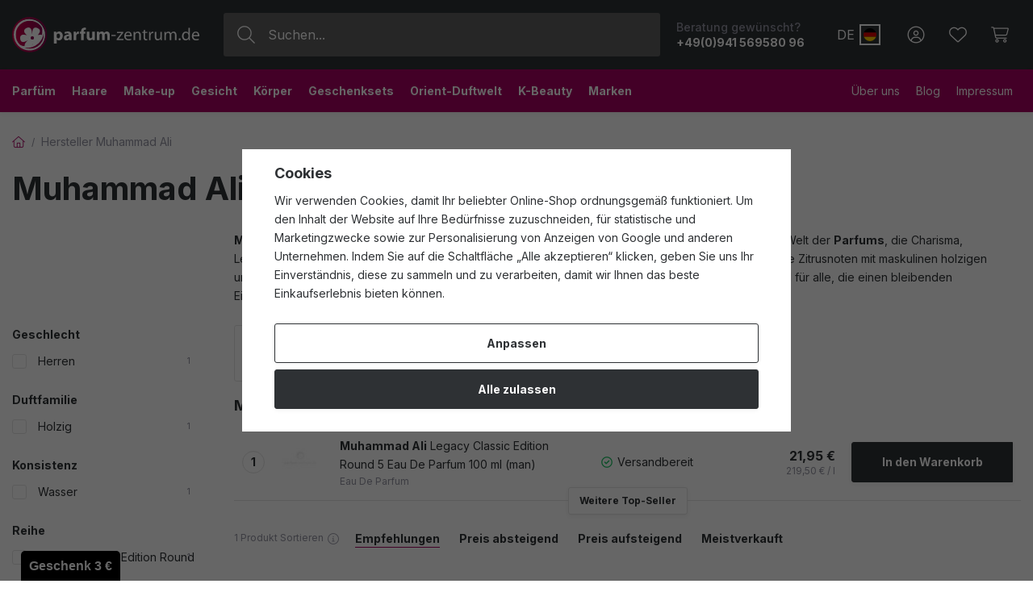

--- FILE ---
content_type: text/html; charset=UTF-8
request_url: https://www.parfum-zentrum.de/muhammad-ali_v996/
body_size: 27174
content:
<!DOCTYPE html>


                     
    
         
            

      
      

<html class="no-js lang-de" lang="de">
<head>
   <meta charset="utf-8">
   
      <meta name="author" content="Parfum-zentrum.de">
   

   <meta name="web_author" content="wpj.cz">

   
      <meta name="description" content="Muhammad Ali Parfums feiern die legendäre Box-Ikone mit charismatischen und mutigen Düften. Entdecken Sie einzigartige Parfums, die von Stärke, Eleganz und">
   

         <meta name="viewport" content="width=device-width, initial-scale=1">
   
   <meta property="og:title" content="Muhammad Ali - Parfums - Parfum-Zentrum.de - Internet-Parfümerie mit exklusiven Düften und Luxuskosmetik zu tollen Preisen.">
      
         <meta property="og:image" content="https://www.parfum-zentrum.de/templates/images/share/fb-share-image.png">
      
   <meta property="og:url" content="https://www.parfum-zentrum.de/muhammad-ali_v996/">
   <meta property="og:type" content="website">

   
   

   
      <title>Muhammad Ali - Parfums - Parfum-Zentrum.de - Internet-Parfümerie mit exklusiven Düften und Luxuskosmetik zu tollen Preisen.</title>
   

   
      
   <link rel="preconnect" href="https://fonts.googleapis.com">
   <link rel="preconnect" href="https://fonts.gstatic.com" crossorigin>
   <link href="https://fonts.googleapis.com/css2?family=Inter:wght@400;500;700&display=swap" rel="stylesheet">


      
         <link rel="stylesheet" href="/web/build/app.12bf961a.css">
         
         
               
   <link rel="stylesheet" href="/web/build/344.c186da80.css">

   

   
   
      
               
         <link rel="canonical" href="https://www.parfum-zentrum.de/muhammad-ali_v996/">
                  

   
               <meta name="robots" content="index, follow">
         

   
         

   
   <link rel="shortcut icon" href="/templates/images/favicon.ico">
   
   
   <link rel="shortcut icon" href="https://www.parfum-zentrum.de/templates/images/favicon.ico">
   <link rel="apple-touch-icon" sizes="144x144" href="https://www.parfum-zentrum.de/templates/images/share/apple-touch-icon.png">
   <link rel="icon" type="image/png" sizes="32x32" href="https://www.parfum-zentrum.de/templates/images/share/favicon-32x32.png">
   <link rel="icon" type="image/png" sizes="16x16" href="https://www.parfum-zentrum.de/templates/images/share/favicon-16x16.png">
   <link rel="manifest" href="/templates/images/share/site.webmanifest" crossorigin="use-credentials">
   <meta name="msapplication-TileColor" content="#da532c">
   <meta name="theme-color" content="#ffffff">

   <link rel="search" href="/suchen/" type="text/html">

   <script src="/common/static/js/sentry-6.16.1.min.js"></script>

<script>
   Sentry.init({
      dsn: 'https://bdac53e35b1b4424b35eb8b76bcc2b1a@sentry.wpj.cz/9',
      allowUrls: [
         /www\.parfum-zentrum\.de\//
      ],
      denyUrls: [
         // Facebook flakiness
         /graph\.facebook\.com/i,
         // Facebook blocked
         /connect\.facebook\.net\/en_US\/all\.js/i,
         // Chrome extensions
         /extensions\//i,
         /^chrome:\/\//i,
         /kupshop\.local/i
      ],
      beforeSend(event) {
         if (!/FBA[NV]|PhantomJS|SznProhlizec/.test(window.navigator.userAgent)) {
            return event;
         }
      },
      ignoreErrors: [
         // facebook / ga + disabled cookies
         'fbq is not defined',
         'Can\'t find variable: fbq',
         '_gat is not defined',
         'AW is not defined',
         'Can\'t find variable: AW',
         'url.searchParams.get', // gtm koza
         // localstorage not working in incoginto mode in iOS
         'The quota has been exceeded',
         'QuotaExceededError',
         'Undefined variable: localStorage',
         'localStorage is null',
         'The operation is insecure',
         "Failed to read the 'localStorage'",
         "gtm_",
         "Can't find variable: glami",
      ]
   });

   Sentry.setTag("web", "prod_parfum_zentrum_db");
   Sentry.setTag("wbpck", 1);
   Sentry.setTag("adm", 0);
   Sentry.setTag("tpl", "x");
   Sentry.setTag("sentry_v", "6.16.1");
</script>

   <script>
   window.wpj = window.wpj || {};
   wpj.onReady = wpj.onReady || [];
   wpj.jsShop = wpj.jsShop || {events:[]};

   window.dataLayer = window.dataLayer || [];
   function gtag() {
      window.dataLayer.push(arguments);
   }
   window.wpj.cookie_bar_send = true;

   wpj.getCookie = (sKey) => decodeURIComponent(
      document.cookie.replace(
         new RegExp(
            '(?:(?:^|.*;)\\s*' +
            encodeURIComponent(sKey).replace(/[\-\.\+\*]/g, '\\$&') +
            '\\s*\\=\\s*([^;]*).*$)|^.*$'
         ),
         '$1'
      )
   ) || null;

      var consents = wpj.getCookie('cookie-bar')?.split(',');

   if (!(consents instanceof Array)){
      consents = [];
   }

   consents_fields = {
      ad_storage: consents.includes('ad_storage') ? 'granted' : 'denied',
      ad_user_data: consents.includes('ad_storage') ? 'granted' : 'denied',
      ad_personalization: consents.includes('ad_storage') ? 'granted' : 'denied',
      personalization_storage: consents.includes('personalization_and_functionality_storage') ? 'granted' : 'denied',
      functionality_storage: 'granted',
      analytics_storage: consents.includes('analytics_storage') ? 'granted' : 'denied',
   };
   gtag('consent', 'default', consents_fields);

   gtag("set", "ads_data_redaction", true);

   dataLayer.push({
      'event': 'defaultConsent',
      'consents' : consents_fields,
      'version': 'v2'
   });
   </script>

<script>
   wpj.data = wpj.data || { };

      wpj.data.instagram = true;
   
   

   

   
</script>


   

         <meta name="google-site-verification" content="-tD1N1tIJXoumjuZ5zhv_-GH4gxO42D1ubd0Yqkx-oo">
   
   
         <meta name="p:domain_verify" content="7b5c02f4cf9590ac3c5af2c58e3d65d2"/>
   
   
          

      

   

<script>page_data = {"page":{"language":"de","title":"Muhammad Ali - Parfums - Parfum-Zentrum.de - Internet-Parf\u00fcmerie mit exklusiven D\u00fcften und Luxuskosmetik zu tollen Preisen.","path":"\/muhammad-ali_v996\/","currency":"EUR","currencyRate":1,"breadCrumbs":[{"id":"","name":"Home"},{"id":"","name":"Hersteller Muhammad Ali"}],"environment":"live","type":"producer"},"resetRefferer":false,"event":"pageView","category":{"producerName":"Muhammad Ali","producerId":996,"catPath":[{"id":"","name":"Hersteller Muhammad Ali"}],"catZbozi":{"id":"","name":""}},"once":false,"version":"v2"};page_data['page']['layout'] = window.innerWidth  > 991 ? 'web' : window.innerWidth > 543 ? 'tablet' : 'mobil';if (typeof userData === 'undefined') {var userData = wpj.getCookie('jsShopGtmUser');var userDataParsed = null;if(userData) {userDataParsed = JSON.parse(userData);wpj.onReady.push(function () {wpj.storage.cookies.removeItem('jsShopGtmUser');});} else {userData = localStorage.getItem('js-shop-gtm-user');if(userData) {userDataParsed = JSON.parse(userData).data;}}}if (userDataParsed) {page_data.user = userDataParsed;}dataLayer.push(page_data);</script><script>
              wpj.onReady.push(function () {
                 [ 'logout', 'registration', 'login', 'newsletter_subscribe'].forEach(function (type) {
                    let cookieValue = wpj.storage.cookies.getItem('gtm_'+type);

                    if (cookieValue === null) {
                       return;
                    }
                    wpj.storage.cookies.removeItem('gtm_'+type);

                    cookieValue = JSON.parse(cookieValue);

                    let valueData;
                    if (type === 'newsletter_subscribe') {
                       valueData = { ...cookieValue };
                       type = 'newsletterSubscribe';
                    } else if (cookieValue instanceof Array) {
                       valueData = { data: cookieValue };
                    } else {
                       valueData = { value: cookieValue };
                    }
                     window.dataLayer.push({
                        event: 'success' +  gtm_ucfirst(type),
                           ...valueData
                     });
                 });
              });
              function gtm_ucfirst(str) {
                   if (!str || typeof str !== 'string') return str;
                   return str.charAt(0).toUpperCase() + str.slice(1);
               }
           </script>      <!-- Google Tag Manager -->
   <script data-cookieconsent="ignore">(function(w,d,s,l,i) {w[l] = w[l] || [];w[l].push({'gtm.start': new Date().getTime(), event: 'gtm.js'});
         var f = d.getElementsByTagName(s)[0],j=d.createElement(s),dl=l != 'dataLayer' ? '&l=' + l : '';
         j.async = true;j.src='//www.googletagmanager.com/gtm.js?id=' + i + dl;f.parentNode.insertBefore(j, f);
      })(window, document, 'script', 'dataLayer', 'GTM-WGXD9VFZ');</script>
   <!-- End Google Tag Manager -->
</head>
<body >



<!-- Google Tag Manager -->
   <noscript>
       <iframe src="//www.googletagmanager.com/ns.html?id=GTM-WGXD9VFZ" height="0" width="0" style="display:none;visibility:hidden"></iframe>
   </noscript>
<!-- End Google Tag Manager -->


    
        

<header class="header ">
   <div class="header-inner">
      <div class="container display-flex">
          <div class="header-burger header-icon">
             <button type="button" onclick="window.wpj.mobilemenu.open()">
                <span class="fc icons_burger"></span>
             </button>
          </div>

         <a href="/" title="Parfum-Zentrum.de - Internet-Parfümerie mit exklusiven Düften und Luxuskosmetik zu tollen Preisen." class="logo">
             
         <img src="/templates/images/logo.svg" alt="Parfum-Zentrum.de - Internet-Parfümerie mit exklusiven Düften und Luxuskosmetik zu tollen Preisen." width="232" height="44" class="img-responsive">
   
         </a>

          <div class="header-search-inline" data-search-form>
   <form method="get" action="/suchen/">
      <input type="text" name="search" value="" maxlength="100" class="form-control autocomplete-control"
             placeholder="Suchen..." autocomplete="off" data-search-input data-search-input-resp>
      <button name="submit" type="submit" value="Suche"
              class="btn btn-search fc icons_search"></button>
      <button name="button" type="button" class="btn btn-reset" data-search-clear>
         <i class="fc icons_close-bold"></i>
      </button>
   </form>
</div>

<script id="productSearch" type="text/x-dot-template">
      <div class="container autocomplete-inner">
      
      {{? it.items.Produkty || it.items.Kategorie || it.items.Vyrobci || it.items.Clanky || it.items.Stranky }}

      <div class="autocomplete-wrapper">
         {{? it.items.Kategorie }}
         <div class="autocomplete-categories">
            
            <p class="title-default">Kategorien</p>
            
            <ul>
               {{~it.items.Kategorie.items :item :index}}
               <li data-autocomplete-item="section">
                  <a href="/presmerovat/?type=category&id={{=item.id}}">{{=item.label}}</a>
               </li>
               {{~}}
            </ul>
         </div>
         {{?}}

         {{? it.items.Vyrobci }}
         <div class="autocomplete-categories">
            <p class="title-default">Marken</p>
            <ul>
               {{~it.items.Vyrobci.items :item :index}}
               <li data-autocomplete-item="section">
                  <a href="/presmerovat/?type=producer&id={{=item.id}}">{{=item.label}}</a>
               </li>
               {{~}}
            </ul>
         </div>
         {{?}}

         {{? it.items.Produkty }}
         <div class="autocomplete-products">
            
            <p class="title-default">Produkte</p>
            
            <ul>
               {{~it.items.Produkty.items :item :index}}
               {{? index < 4 }}
               <li class="autocomplete-product-item" data-autocomplete-item="product">
                  <a href="/presmerovat/?type=product&id={{=item.id}}">
                     <div class="img">
                        {{? item.image }}
                        <img src="{{=item.image}}" alt="{{=item.label}}" class="img-fluid">
                        {{??}}
                        <img src="/common/static/images/no-img.png" alt="{{=item.label}}" class="img-fluid">
                        {{?}}
                     </div>
                     <div class="content">
                        <div class="title-wrapper">
                           <strong>{{=item.producer.name}}</strong>
                           <span class="title">{{=item.label}}</span>
                           <small>{{=item.annotation}}</small>
                        </div>
                     </div>

                     
                     
                        <div class="price-wrapper">
                            
                               {{? item.discount }}
                               <span class="flag flag-discount">-{{=Math.round(item.discount)}} %</span>
                               {{?}}
                            
                          <div class="price">
                              
                                 {{? item.discount }}
                                 <span class="price-common">{{=item.priceOriginal}}</span>
                                 {{?}}
                                 {{? item.price }}
                                 <strong>{{=item.price}}</strong>
                                 {{?}}
                              
                          </div>
                        </div>
                     
                     
                  </a>
               </li>
               {{?}}
               {{~}}
            </ul>
         </div>
         {{?}}

         
         <div class="ac-showall d-showall" data-autocomplete-item="show-all">
            <a href="" class="btn btn-secondary btn-block">Alle Ergebnisse anzeigen</a>
         </div>
         
      </div>

      <div class="autocomplete-side">
         {{? it.items.Clanky }}
         <div class="autocomplete-articles">
            <p class="title-default">Parfum-Zentrum Blog</p>
            <ul>
               {{~it.items.Clanky.items :item :index}}
               {{? index < 2 }}
               <li data-autocomplete-item="section">
                  <a href="/presmerovat/?type=article&id={{=item.id}}">
                     {{? item.photo }}
                     <img src="{{=item.photo}}" alt="{{=item.label}}" width="600" height="240" class="img-fluid">
                     {{?}}
                     {{=item.label}}
                  </a>
               </li>
               {{?}}
               {{~}}
            </ul>
         </div>
         {{?}}
         {{? it.items.Stranky }}
         <div class="autocomplete-pages">
            <p class="title-default">Website</p>
            <ul>
               {{~it.items.Stranky.items :item :index}}
               <li data-autocomplete-item="section">
                  <a href="/presmerovat/?type=page&id={{=item.id}}">
                     {{=item.label}}
                  </a>
               </li>
               {{~}}
            </ul>
         </div>
         {{?}}
      </div>

      
                  <div class="ac-showall d-showall ac-showall-resp" data-autocomplete-item="show-all">
            <a href="" class="btn btn-secondary btn-block">Alle Ergebnisse anzeigen</a>
         </div>
       
      {{??}}
      <div class="autocomplete-noresult">
         <p>
            
            Kein Ergebnis
            
         </p>
      </div>
      {{?}}
      
   </div>
</script>


<script>
   
   wpj.onReady.push(function () {
      $('[data-search-input]').productSearch();
   });
   
</script>

                       <div class="header-contact">
                <p>
                    Beratung gewünscht?
                   <strong><a href="tel:+49(0)94156958096">+49(0)941 569580 96</a></strong>
                </p>
             </div>
          
         
    
       <a href="" data-focus-opener="country-switcher" rel="nofollow" class="header-country-switcher">
      <span class="country-id">DE</span>
      <span class="country-flag" style="background-image: url('/common/static/images/flags/de.svg')"></span>
   </a>
    <div class="focus country-switcher"  role="dialog" aria-modal="true" aria-labelledby="focus-title" tabindex="-1">
   <div class="focus-dialog">       <div class="focus-content">
         
            
            <div class="focus-header">
               <span class="title" id="focus-title">
   <h3>Wählen Sie das Lieferland aus</h3>
</span>

               <a href="#" class="focus-close" data-focus="close">
                  <span>Schließen</span> <span class="fc lightbox_close"></span>
               </a>
            </div>
            
            
                <div class="delivery-country">
   <label for="delivery-country" class="title-default">Wählen Sie Ihr Lieferland</label>
   <div class="delivery-country-select">
      
            <span class="country-flag" style="background-image: url('/common/static/images/flags/de.svg')"></span>
      <select class="form-control" name="delivery-country" id="delivery-country-app">
                                                   <option value="BE"
                    >Belgien</option>
                     <option value="BG"
                    >Bulgarien</option>
                     <option value="DK"
                    >Dänemark</option>
                     <option value="DE"
                    selected>Deutschland</option>
                     <option value="EE"
                    >Estland</option>
                     <option value="FI"
                    >Finnland</option>
                     <option value="FR"
                    >Frankreich</option>
                     <option value="GR"
                    >Griechenland</option>
                     <option value="IE"
                    >Irland</option>
                     <option value="IT"
                    >Italien</option>
                     <option value="HR"
                    >Kroatien</option>
                     <option value="LV"
                    >Lettland</option>
                     <option value="LT"
                    >Litauen</option>
                     <option value="LU"
                    >Luxemburg</option>
                     <option value="MC"
                    >Monaco</option>
                     <option value="NL"
                    >Niederlande</option>
                     <option value="AT"
                    >Österreich</option>
                     <option value="PL"
                    >Polen</option>
                     <option value="PT"
                    >Portugal</option>
                     <option value="RO"
                    >Rumänien</option>
                     <option value="SE"
                    >Schweden</option>
                     <option value="SK"
                    >Slowakei</option>
                     <option value="SI"
                    >Slowenien</option>
                     <option value="ES"
                    >Spanien</option>
                     <option value="CZ"
                    >Tschechien</option>
                     <option value="HU"
                    >Ungarn</option>
               </select>
   </div>
</div>
    
         
      </div>
   </div>
</div>


         <div class="header-icons">
             <div class="header-search header-icon">
                <a href="/suchen/" data-toggle="search">
                   <span class="fc icons_search"></span>
                </a>
             </div>

            <div class="header-login header-icon" id="js-shop-user">
               <a href="/anmeldung/" class="cart-signin">
                  <span class="fc icons_user"></span>
               </a>
            </div>

            
               <div class="header-favorites header-icon" id="js-shop-favorites-info">
                  <a href="/lieblingsprodukte/" class="cart-signin">
                     <span class="fc icons_heart"></span>
                  </a>
               </div>
            

            
               <div class="header-cart header-icon" id="js-shop-cart-info">
   <a href="/warenkorb/" class='empty'>
      <span class='fc icons_cart'></span>
      <span class='price'></span>
   </a>
</div>

<div id="js-shop-cart">
</div>
            

         </div>
      </div>
   </div>

   <div class="header-sections-outer ">
      <div class="container">
         <div class="header-sections">
              <ul class="level-0" data-sections="header"><li class="nav-item has-submenu" data-navitem="319"><a href="/parfums/" class="nav-link">Parfüm</a><div class="submenu with-product"><div class="container"><div class="submenu-inner"><div class="submenu-campaigns"><div class="w-text"><p><strong>Top-Aktuell</strong></p><ul><li><a href="/parfum-und-kosmetikneuheiten/"><strong>Neuigkeiten</strong></a></li><li><a href="/duftfamilien/"><strong>Stammbäume der Düfte</strong></a></li><li><a href="/parfums/"><strong>Top-Seller</strong></a></li><li><a href="/geschenkideen/"><strong>Geschenkideen</strong></a></li><li><a href="/geschenksets/"><strong>Geschenksets</strong></a><br>&nbsp;</li><li><a href="/gutscheine/"><strong>Geschenk-Gutscheine</strong></a></li></ul></div></div><div class="submenu-sections"><div class="submenu-section-item"><p class="title-default"><a href="/damendufte/">Damendüfte</a></p><ul><li><a href="/damen-parfum-extrakte/">Parfum (P)</a></li><li><a href="/damen-eau-de-parfum/">Eau de Parfum (EDP)</a></li><li><a href="/damen-eau-de-toilette/">Eau de Toilette (EDT)</a></li><li><a href="/damen-eau-de-cologne/">Eau de Cologne (EDC)</a></li><li><a href="/geschenksets-fur-damen-dufte/">Geschenksets für Damen</a></li></ul></div><div class="submenu-section-item"><p class="title-default"><a href="/herrendufte/">Herrendüfte</a></p><ul><li><a href="/herren-parfum-extrakte/">Parfum (P)</a></li><li><a href="/herren-eau-de-parfum/">Eau de Parfum (EDP)</a></li><li><a href="/herren-eau-de-toilette/">Eau de Toilette (EDT)</a></li><li><a href="/herren-eau-de-cologne/">Eau de Cologne (EDC)</a></li><li><a href="/geschenksets-fur-herren-dufte/">Geschenksets für Herren</a></li></ul></div><div class="submenu-section-item"><p class="title-default"><a href="/unisex-dufte/">Unisex-Düfte</a></p><ul><li><a href="/unisex-parfum-extrakte/">Parfum (P)</a></li><li><a href="/unisex-eau-de-parfum/">Eau de Parfum (EDP)</a></li><li><a href="/unisex-eau-de-toilette/">Eau de Toilette (EDT)</a></li><li><a href="/unisex-eau-de-cologne/">Eau de Cologne (EDC)</a></li><li><a href="/unisex-geschenksets-dufte/">Unisex-Geschenksets</a></li></ul></div><div class="submenu-section-item"><p class="title-default"><a href="/nischendufte/">Nischendüfte</a></p><ul><li><a href="/nische-parfum-extrakte/">Parfum (P)</a></li><li><a href="/nische-eau-de-parfum/">Eau de Parfum (EDP)</a></li><li><a href="/nische-eau-de-toilette/">Eau de Toilette (EDT)</a></li><li><a href="/nische-eau-de-cologne/">Eau de Cologne (EDC)</a></li><li><a href="/nische-geschenksets-dufte/">Geschenksets</a></li></ul></div><div class="submenu-section-item"><p class="title-default"><a href="/parfum-kosmetik/">Parfümierte Kosmetik</a></p><ul><li><a href="/kosmetik-dusche-und-bad/">Dusche und Bad</a></li><li><a href="/parfumierte-kosmetika-deodorants/">Deodorants</a></li><li><a href="/parfumierte-pflege/">Parfümierte Pflege</a></li><li><a href="/parfumierte-kosmetik-aftershaves/">Aftershaves</a></li></ul></div><div class="submenu-section-item"><p class="title-default"><a href="/kinderdufte/">Kinderdüfte</a></p></div><div class="submenu-section-item"><p class="title-default"><a href="/haarparfum/">Haarparfüm</a></p></div><div class="submenu-section-item"><p class="title-default"><a href="/raumdufte/">Raumdüfte</a></p><ul><li><a href="/parfumierte-kerzen/">Parfümierte Kerzen</a></li><li><a href="/diffusoren-und-raucherstabchen/">Diffusoren und Räucherstäbchen</a></li></ul></div><div class="submenu-section-item"><p class="title-default"><a href="/parfum-accessoires/">Parfüm-Accessoires</a></p><ul><li><a href="/parfum_k319/parfum-accessoires_k329/autodufte_k411/">Autodüfte</a></li></ul></div><div class="submenu-section-item"><p class="title-default"><a href="/gutscheine/">Gutscheine</a></p></div><div class="submenu-section-item"><p class="title-default"><a href="/verborgene-schatze/">Verborgene Schätze</a></p></div></div><div class="submenu-product"><div class="c"><div class="catalog-outer"><div class="catalog"><a href="/creed-aventus-eau-de-parfum-100-ml-man_z721433/" class="product-link" data-tracking-click='{"event":"productClick","click":{"products":[{"id":721433,"idProduct":721433,"EAN":3508441001114,"code":96475,"productCode":96475,"hasVariations":false,"variationsIds":[],"idVariation":null,"variationCode":null,"variationName":null,"soldOut":null,"idAll":[],"categoryMain":[{"id":322,"name":"Herrend\u00fcfte"},{"id":390,"name":"Herren Eau de Parfum (EDP)"}],"categoryCurrent":[{"id":0,"name":"Hersteller Jean Louis Scherrer"},{"id":375,"name":"Herren"}],"producer":"Creed","campaigns":[],"name":"Creed Aventus Eau De Parfum 100 ml (man)","vat":19,"price":255,"priceWithVat":255,"priceWithoutVat":214.29,"priceVat":40.71,"priceWithoutDiscount":255,"discount":0,"hasDiscount":false,"availability":"Versandfertig","url":"https:\/\/www.parfum-zentrum.de\/creed-aventus-eau-de-parfum-100-ml-man_z721433\/","imageUrl":"https:\/\/www.parfum-zentrum.de\/data\/tmp\/0\/3\/386773_0.de.jpg?1755114504_1","position":0}],"listName":"category: \/jean-louis-scherrer_v279\/herren_k375\/","listId":375},"once":false,"version":"v2"}'><div class="img"><img src="/data/tmp/2/3/386773_2.de.jpg?1755114504_1" width="250" height="250" class="img-responsive" alt="Creed Aventus Eau De Parfum 100 ml (man)" loading="lazy"><div class="catalog-flags flags"><span class="flag flag-free-delivery">Kostenloser Versand</span></div></div><div class="catalog-content"><p class="producer">Creed</p><h3 class="heading-reset title"> Aventus Eau De Parfum 100 ml (man)</h3><p class="perex">Eau De Parfum</p><p class="price"><strong> 255,00 € </strong><span class="unit-price">inkl. MwSt. | zzgl. Versandkosten,<br> Grundpreis / 2 550,00 €/l</span></p><div class="availability"><p><i class="fc icons_check-circle"></i>Versandbereit</p></div></div></a><div class="catalog-btn"><form action="/warenkorb/" method="get" data-buy-form><input type="hidden" name="act" value="add"><input type="hidden" name="redir" value="1"><input type="hidden" name="IDproduct" value="721433"><div class="submit-block"><input type="hidden" name="No" value="1"><button type="submit" class="btn btn-insert" data-submit-btn data-tracking-clickAddToCart='{"add":{"products":[{"id":721433,"idProduct":721433,"EAN":3508441001114,"code":96475,"productCode":96475,"hasVariations":false,"variationsIds":[],"idVariation":null,"variationCode":null,"variationName":null,"soldOut":null,"idAll":[],"categoryMain":[{"id":322,"name":"Herrend\u00fcfte"},{"id":390,"name":"Herren Eau de Parfum (EDP)"}],"categoryCurrent":[{"id":0,"name":"Hersteller Jean Louis Scherrer"},{"id":375,"name":"Herren"}],"producer":"Creed","campaigns":[],"name":"Creed Aventus Eau De Parfum 100 ml (man)","vat":19,"price":255,"priceWithVat":255,"priceWithoutVat":214.29,"priceVat":40.71,"priceWithoutDiscount":255,"discount":0,"hasDiscount":false,"availability":"Versandfertig","url":"https:\/\/www.parfum-zentrum.de\/creed-aventus-eau-de-parfum-100-ml-man_z721433\/","imageUrl":"https:\/\/www.parfum-zentrum.de\/data\/tmp\/0\/3\/386773_0.de.jpg?1755114504_1","position":1,"quantity":1}],"listName":"category: \/jean-louis-scherrer_v279\/herren_k375\/","listId":375},"event":"addToCart","_clear":true,"once":false,"version":"v2"}'> In den Warenkorb </button></div></form></div></div></div></div></div></div><div class="submenu-producers"><strong>Beliebte Marken</strong><div class="producers-wrapper"><div class="producers"><div class="producer-item"><a href="/calvin-klein_v33/" title="Calvin Klein"><span>Calvin Klein</span></a></div><div class="producer-item"><a href="/hermes_v103/" title="Hermès"><span>Hermès</span></a></div><div class="producer-item"><a href="/mugler_v217/" title="Mugler"><span>Mugler</span></a></div><div class="producer-item"><a href="/dolce-gabbana_v73/" title="Dolce &amp; Gabbana"><span>Dolce &amp; Gabbana</span></a></div><div class="producer-item"><a href="/elizabeth-arden_v74/" title="Elizabeth Arden"><span>Elizabeth Arden</span></a></div><div class="producer-item"><a href="/guerlain_v102/" title="Guerlain"><span>Guerlain</span></a></div><div class="producer-item"><a href="/artdeco_v508/" title="Artdeco"><span>Artdeco</span></a></div><div class="producer-item"><a href="/tanorganic_v992/" title="TanOrganic"><span>TanOrganic</span></a></div></div></div><a href="/marke/" class="btn-link">Alle Marken</a></div></div></div></li><li class="nav-item has-submenu" data-navitem="321"><a href="/haare/" class="nav-link">Haare</a><div class="submenu with-product"><div class="container"><div class="submenu-inner"><div class="submenu-campaigns"><div class="w-text"><p><strong>Top-Aktuell</strong></p><ul><li><a href="/parfum-und-kosmetikneuheiten/"><strong>Neuigkeiten</strong></a></li><li><a href="/haare/?order=-5"><strong>Top-Seller</strong></a></li><li><a data-type="internal" href="/geschenkideen/"><strong>Geschenkideen</strong></a></li><li><a href="/geschenksets/"><strong>Geschenksets</strong></a><br />  </li><li><a data-type="internal" href="/beitrag/12/hairpin-no-1-fiona-franchimon/"><strong>Einzigartige Haarpin</strong></a><br />  </li><li><strong><a href="/gutscheine/">Geschenk-Gutscheine</a></strong></li></ul></div></div><div class="submenu-sections"><div class="submenu-section-item"><p class="title-default"><a href="/haarpflege/">Haarpflege</a></p><ul><li><a href="/shampoos/">Shampoos</a></li><li><a href="/conditioner/">Conditioner</a></li><li><a href="/masken-und-balsame/">Masken und Balsame</a></li><li><a href="/haarole/">Haaröle</a></li><li><a href="/hitzeschutz/">Hitzeschutz</a></li><li><a href="/leave-in-pflege/">Leave-in Pflege</a></li><li><a href="/haare-sonnenschutz/">Sonnenschutz</a></li></ul></div><div class="submenu-section-item"><p class="title-default"><a href="/haarstyling/">Haarstyling</a></p><ul><li><a href="/haarspray-und-lack/">Haarspray &amp; -lack</a></li><li><a href="/haargel/">Haargel</a></li><li><a href="/haarcreme/">Haarcreme</a></li><li><a href="/haarpuder/">Haarpuder</a></li><li><a href="/haarwachs/">Haarwachs</a></li><li><a href="/schaume-und-harter/">Schäume und Härter</a></li><li><a href="/styling-haar-tonika/">Styling-Haar-Tonika</a></li></ul></div><div class="submenu-section-item"><p class="title-default"><a href="/haarfarbe/">Haarfarbe</a></p><ul><li><a href="/haarfarbe-und-tonung/">Haarfarbe &amp; Tönung</a></li><li><a href="/entwickler/">Entwickler</a></li></ul></div><div class="submenu-section-item"><p class="title-default"><a href="/kamme-bund-bursten/">Kämme und Bürsten</a></p><ul><li><a href="/kamme/">Kämme</a></li><li><a href="/flachbursten/">Flachbürsten</a></li><li><a href="/rundbursten/">Rundbürsten</a></li><li><a href="/detangler/">Detangler</a></li></ul></div><div class="submenu-section-item"><p class="title-default"><a href="/styling-tools/">Styling-Tools</a></p><ul><li><a href="/haarglatter/">Haarglätter</a></li><li><a href="/haartrockner/">Haartrockner</a></li></ul></div><div class="submenu-section-item"><p class="title-default"><a href="/haar-accessoires/">Haar-Accessoires</a></p><ul><li><a href="/haargummis/">Haargummis</a></li><li><a href="/haarbander/">Haarbänder</a></li><li><a href="/klammern-und-klemmen/">Klammern und Klemmen</a></li></ul></div><div class="submenu-section-item"><p class="title-default"><a href="/haarkosmetik-sets/">Haarkosmetik-Sets</a></p></div><div class="submenu-section-item"><p class="title-default"><a href="/spezielle-haarpflege/">Spezielle Haarpflege</a></p><ul><li><a href="/naturliche-haarkosmetik/">Natürliche Haarkosmetik</a></li><li><a href="/vegane-haarkosmetik/">Vegane Haarkosmetik</a></li></ul></div></div><div class="submenu-product"><div class="c"><div class="catalog-outer"><div class="catalog"><a href="/wella-sp-luxe-oil-keratin-restore-mask-400-ml_z684049/" class="product-link" data-tracking-click='{"event":"productClick","click":{"products":[{"id":684049,"idProduct":684049,"EAN":4064666102610,"code":83560,"productCode":83560,"hasVariations":false,"variationsIds":[],"idVariation":null,"variationCode":null,"variationName":null,"soldOut":null,"idAll":[],"categoryMain":[{"id":321,"name":"Haare"},{"id":332,"name":"Haarpflege"},{"id":416,"name":"Masken und Balsame"}],"categoryCurrent":[{"id":0,"name":"Hersteller Jean Louis Scherrer"},{"id":375,"name":"Herren"}],"producer":"Wella","campaigns":[],"name":"Wella SP Luxe Oil Keratin Restore Mask 400 ml","vat":19,"price":15.95,"priceWithVat":15.95,"priceWithoutVat":13.4,"priceVat":2.55,"priceWithoutDiscount":15.95,"discount":0,"hasDiscount":false,"availability":"Versandfertig","url":"https:\/\/www.parfum-zentrum.de\/wella-sp-luxe-oil-keratin-restore-mask-400-ml_z684049\/","imageUrl":"https:\/\/www.parfum-zentrum.de\/data\/tmp\/0\/9\/394639_0.de.jpg?1755120991_1","position":0}],"listName":"category: \/jean-louis-scherrer_v279\/herren_k375\/","listId":375},"once":false,"version":"v2"}'><div class="img"><img src="/data/tmp/2/9/394639_2.de.jpg?1755120991_1" width="250" height="250" class="img-responsive" alt="Wella SP Luxe Oil Keratin Restore Mask 400 ml" loading="lazy"><div class="catalog-flags flags"></div></div><div class="catalog-content"><p class="producer">Wella</p><h3 class="heading-reset title"> SP Luxe Oil Keratin Restore Mask 400 ml</h3><p class="perex">Maske für geschädigtes Haar</p><p class="price"><strong> 15,95 € </strong><span class="unit-price">inkl. MwSt. | zzgl. Versandkosten,<br> Grundpreis / 39,88 €/l</span></p><div class="availability"><p><i class="fc icons_check-circle"></i>Versandbereit</p></div></div></a><div class="catalog-btn"><form action="/warenkorb/" method="get" data-buy-form><input type="hidden" name="act" value="add"><input type="hidden" name="redir" value="1"><input type="hidden" name="IDproduct" value="684049"><div class="submit-block"><input type="hidden" name="No" value="1"><button type="submit" class="btn btn-insert" data-submit-btn data-tracking-clickAddToCart='{"add":{"products":[{"id":684049,"idProduct":684049,"EAN":4064666102610,"code":83560,"productCode":83560,"hasVariations":false,"variationsIds":[],"idVariation":null,"variationCode":null,"variationName":null,"soldOut":null,"idAll":[],"categoryMain":[{"id":321,"name":"Haare"},{"id":332,"name":"Haarpflege"},{"id":416,"name":"Masken und Balsame"}],"categoryCurrent":[{"id":0,"name":"Hersteller Jean Louis Scherrer"},{"id":375,"name":"Herren"}],"producer":"Wella","campaigns":[],"name":"Wella SP Luxe Oil Keratin Restore Mask 400 ml","vat":19,"price":15.95,"priceWithVat":15.95,"priceWithoutVat":13.4,"priceVat":2.55,"priceWithoutDiscount":15.95,"discount":0,"hasDiscount":false,"availability":"Versandfertig","url":"https:\/\/www.parfum-zentrum.de\/wella-sp-luxe-oil-keratin-restore-mask-400-ml_z684049\/","imageUrl":"https:\/\/www.parfum-zentrum.de\/data\/tmp\/0\/9\/394639_0.de.jpg?1755120991_1","position":1,"quantity":1}],"listName":"category: \/jean-louis-scherrer_v279\/herren_k375\/","listId":375},"event":"addToCart","_clear":true,"once":false,"version":"v2"}'> In den Warenkorb </button></div></form></div></div></div></div></div></div><div class="submenu-producers"><strong>Beliebte Marken</strong><div class="producers-wrapper"><div class="producers"><div class="producer-item"><a href="/k18_v948/" title="K18"><span>K18</span></a></div><div class="producer-item"><a href="/label-m_v532/" title="Label.m"><span>Label.m</span></a></div><div class="producer-item"><a href="/maria-nila_v551/" title="Maria Nila"><span>Maria Nila</span></a></div><div class="producer-item"><a href="/kerastase-paris_v490/" title="Kérastase Paris"><span>Kérastase Paris</span></a></div><div class="producer-item"><a href="/olaplex_v440/" title="Olaplex"><span>Olaplex</span></a></div><div class="producer-item"><a href="/alterna_v467/" title="Alterna"><span>Alterna</span></a></div><div class="producer-item"><a href="/mydentity_v937/" title="#mydentity"><span>#mydentity</span></a></div><div class="producer-item"><a href="/redken_v237/" title="Redken"><span>Redken</span></a></div></div></div><a href="/marke/" class="btn-link">Alle Marken</a></div></div></div></li><li class="nav-item has-submenu" data-navitem="340"><a href="/make-up-dekorative-kosmetik/" class="nav-link">Make-up</a><div class="submenu with-product"><div class="container"><div class="submenu-inner"><div class="submenu-campaigns"><div class="w-text"><p><strong>Top-Aktuell</strong></p><ul><li><a href="/parfum-und-kosmetikneuheiten/"><strong>Neuigkeiten</strong></a></li><li><a href="/make-up-dekorative-kosmetik/?order=-5"><strong>Top-Seller</strong></a></li><li><a data-type="internal" href="/geschenkideen/"><strong>Geschenkideen</strong></a></li><li><a href="/geschenksets/"><strong>Geschenksets</strong></a><br />  </li><li><strong><a href="/gutscheine/">Geschenk-Gutscheine</a></strong></li></ul></div></div><div class="submenu-sections"><div class="submenu-section-item"><p class="title-default"><a href="/gesicht/">Gesicht</a></p><ul><li><a href="/make-up_k340/gesicht_k341/make-ups_k462/">Make-ups</a></li><li><a href="/grundierungen/">Grundierungen</a></li><li><a href="/bb-cremes/">BB Cremes</a></li><li><a href="/cc-cremes/">CC Cremes</a></li><li><a href="/abdeckstifte/">Abdeckstifte</a></li><li><a href="/puder/">Puder</a></li><li><a href="/rouge/">Rouge</a></li><li><a href="/highlighter/">Highlighter</a></li></ul></div><div class="submenu-section-item"><p class="title-default"><a href="/make-up_k340/lippen_k342/">Lippen</a></p><ul><li><a href="/lippenstifte/">Lippenstifte</a></li><li><a href="/konturenstifte/">Konturenstifte</a></li><li><a href="/lipgloss/">Lipgloss</a></li><li><a href="/lippenbalsam/">Lippenbalsam</a></li></ul></div><div class="submenu-section-item"><p class="title-default"><a href="/augen/">Augen</a></p><ul><li><a href="/mascaras/">Mascaras</a></li><li><a href="/eyeliner/">Eyeliner</a></li><li><a href="/lidschatten/">Lidschatten</a></li><li><a href="/kajalstifte/">Kajalstifte</a></li><li><a href="/lidschattenbasis/">Lidschattenbasis</a></li><li><a href="/wimpernpflege/">Wimpernpflege</a></li><li><a href="/kunstliche-wimpern/">Künstliche Wimpern</a></li></ul></div><div class="submenu-section-item"><p class="title-default"><a href="/augenbrauen/">Augenbrauen</a></p><ul><li><a href="/augenbrauenstifte/">Augenbrauenstifte</a></li><li><a href="/augenbrauen-mascara/">Augenbrauen Mascara</a></li><li><a href="/augenbrauenpuder/">Augenbrauenpuder</a></li><li><a href="/farben-fur-wimpern-und-augenbrauen/">Farben für Wimpern und Augenbrauen</a></li><li><a href="/augenbrauenpflege-und-seren/">Augenbrauenpflege und Seren</a></li></ul></div><div class="submenu-section-item"><p class="title-default"><a href="/nagel/">Nägel</a></p><ul><li><a href="/nagellack/">Nagellack</a></li><li><a href="/nagellackentferner/">Nagellackentferner</a></li><li><a href="/umele-nehty/">Künstliche Nägel</a></li></ul></div><div class="submenu-section-item"><p class="title-default"><a href="/bilden-accessoires/">Accessoires</a></p><ul><li><a href="/accessoires-und-werkzeuge-make-up/">Accessoires und Werkzeuge</a></li></ul></div><div class="submenu-section-item"><p class="title-default"><a href="/spezielle-kosmetik/">Spezielle Kosmetik</a></p><ul><li><a href="/naturliches-make-up/">Natürliches Make-up</a></li><li><a href="/wasserfestes-make-up/">Wasserfestes Make-up</a></li></ul></div></div><div class="submenu-product"><div class="c"><div class="catalog-outer"><div class="catalog"><a href="/clinique-lash-power-mascara-long-wearing-formula-6-ml_z688547/" class="product-link" data-tracking-click='{"event":"productClick","click":{"products":[{"id":688547,"idProduct":688547,"EAN":"","code":87713,"productCode":87713,"hasVariations":true,"variationsIds":[904,905],"idVariation":null,"variationCode":null,"variationName":null,"soldOut":null,"idAll":["688547_904","688547_905"],"categoryMain":[{"id":340,"name":"Make-up"},{"id":343,"name":"Augen"},{"id":475,"name":"Mascaras"}],"categoryCurrent":[{"id":0,"name":"Hersteller Jean Louis Scherrer"},{"id":375,"name":"Herren"}],"producer":"Clinique","campaigns":[],"name":"Clinique Lash Power Mascara Long-Wearing Formula 6 ml","vat":19,"price":14.58,"priceWithVat":14.58,"priceWithoutVat":12.25,"priceVat":2.33,"priceWithoutDiscount":14.58,"discount":0,"hasDiscount":false,"availability":"Versandfertig","url":"https:\/\/www.parfum-zentrum.de\/clinique-lash-power-mascara-long-wearing-formula-6-ml_z688547\/","imageUrl":"https:\/\/www.parfum-zentrum.de\/data\/tmp\/0\/2\/355762_0.de.jpg?1755095258_1","position":0}],"listName":"category: \/jean-louis-scherrer_v279\/herren_k375\/","listId":375},"once":false,"version":"v2"}'><div class="img"><img src="/data/tmp/2/2/355762_2.de.jpg?1755095258_1" width="250" height="250" class="img-responsive" alt="Clinique Lash Power Mascara Long-Wearing Formula 6 ml" loading="lazy"><div class="catalog-flags flags"></div></div><div class="catalog-content"><p class="producer">Clinique</p><h3 class="heading-reset title"> Lash Power Mascara Long-Wearing Formula 6 ml</h3><p class="perex">Mascara</p><p class="price"><strong> 14,58 € </strong><span class="unit-price">inkl. MwSt. | zzgl. Versandkosten,<br> Grundpreis </span></p><div class="availability"><p><i class="fc icons_check-circle"></i>Versandbereit</p></div></div></a><div class="catalog-btn"><form action="/warenkorb/" method="get" data-buy-form><input type="hidden" name="act" value="add"><input type="hidden" name="redir" value="1"><input type="hidden" name="IDproduct" value="688547"><div class="submit-block"><input type="hidden" name="No" value="1"><button type="submit" class="btn btn-insert" data-submit-btn data-tracking-clickAddToCart='{"add":{"products":[{"id":688547,"idProduct":688547,"EAN":"","code":87713,"productCode":87713,"hasVariations":true,"variationsIds":[904,905],"idVariation":null,"variationCode":null,"variationName":null,"soldOut":null,"idAll":["688547_904","688547_905"],"categoryMain":[{"id":340,"name":"Make-up"},{"id":343,"name":"Augen"},{"id":475,"name":"Mascaras"}],"categoryCurrent":[{"id":0,"name":"Hersteller Jean Louis Scherrer"},{"id":375,"name":"Herren"}],"producer":"Clinique","campaigns":[],"name":"Clinique Lash Power Mascara Long-Wearing Formula 6 ml","vat":19,"price":14.58,"priceWithVat":14.58,"priceWithoutVat":12.25,"priceVat":2.33,"priceWithoutDiscount":14.58,"discount":0,"hasDiscount":false,"availability":"Versandfertig","url":"https:\/\/www.parfum-zentrum.de\/clinique-lash-power-mascara-long-wearing-formula-6-ml_z688547\/","imageUrl":"https:\/\/www.parfum-zentrum.de\/data\/tmp\/0\/2\/355762_0.de.jpg?1755095258_1","position":1,"quantity":1}],"listName":"category: \/jean-louis-scherrer_v279\/herren_k375\/","listId":375},"event":"addToCart","_clear":true,"once":false,"version":"v2"}'> In den Warenkorb </button></div></form></div></div></div></div></div></div><div class="submenu-producers"><strong>Beliebte Marken</strong><div class="producers-wrapper"><div class="producers"><div class="producer-item"><a href="/elizabeth-arden_v74/" title="Elizabeth Arden"><span>Elizabeth Arden</span></a></div><div class="producer-item"><a href="/guerlain_v102/" title="Guerlain"><span>Guerlain</span></a></div><div class="producer-item"><a href="/artdeco_v508/" title="Artdeco"><span>Artdeco</span></a></div><div class="producer-item"><a href="/tanorganic_v992/" title="TanOrganic"><span>TanOrganic</span></a></div><div class="producer-item"><a href="/omorovicza_v991/" title="Omorovicza"><span>Omorovicza</span></a></div><div class="producer-item"><a href="/olaplex_v440/" title="Olaplex"><span>Olaplex</span></a></div><div class="producer-item"><a href="/perricone-md_v1078/" title="Perricone MD"><span>Perricone MD</span></a></div></div></div><a href="/marke/" class="btn-link">Alle Marken</a></div></div></div></li><li class="nav-item has-submenu" data-navitem="349"><a href="/hautkosmetik/" class="nav-link">Gesicht</a><div class="submenu"><div class="container"><div class="submenu-inner"><div class="submenu-campaigns"><div class="w-text"><p><strong>Top-Aktuell</strong></p><ul><li><a href="/parfum-und-kosmetikneuheiten/"><strong>Neuigkeiten</strong></a></li><li><a href="/hautkosmetik/?order=-5"><strong>Top-Seller</strong></a></li><li><a data-type="internal" href="/geschenkideen/"><strong>Geschenkideen</strong></a></li><li><a href="/geschenksets/"><strong>Geschenksets</strong></a><br />  </li><li><a data-type="internal" href="/beitrag/24/meine-hautpflege-routine/"><strong>Hautpflege-Routine</strong></a></li><li><a data-type="internal" href="/beitrag/23/hauttyp-ermitteln/"><strong>Hauttyp ermitteln</strong></a><br />  </li><li><strong><a href="/gutscheine/">Geschenk-Gutscheine</a></strong></li></ul></div></div><div class="submenu-sections"><div class="submenu-section-item"><p class="title-default"><a href="/hautpflege/">Hautpflege</a></p><ul><li><a href="/tagescremes/">Tagescremes</a></li><li><a href="/nachtcremes/">Nachtcremes</a></li><li><a href="/gesichtsgel/">Gesichtsgel</a></li><li><a href="/hautseren/">Hautseren</a></li><li><a href="/gesichtsmasken/">Gesichtsmasken</a></li><li><a href="/hautole/">Hautöle</a></li><li><a href="/lotions-und-cremes/">Lotions und Cremes</a></li></ul></div><div class="submenu-section-item"><p class="title-default"><a href="/augenpflege/">Augenpflege</a></p><ul><li><a href="/augencremes-und-augengele/">Augencremes und Augengele</a></li></ul></div><div class="submenu-section-item"><p class="title-default"><a href="/wimpern-und-augenbrauenserum/">Wimpern- und Augenbrauenserum</a></p></div><div class="submenu-section-item"><p class="title-default"><a href="/lippenpflege/">Lippenpflege</a></p></div><div class="submenu-section-item"><p class="title-default"><a href="/make-up-entferner-und-reinigung/">Make-up Entferner &amp; Reinigung</a></p><ul><li><a href="/reinigungsgel/">Reinigungsgel</a></li><li><a href="/mizellenwasser/">Mizellenwasser</a></li><li><a href="/reinigungsmilch/">Reinigungsmilch</a></li><li><a href="/reinigende-hautseifen/">Hautseifen</a></li><li><a href="/reinigungstucher/">Reinigungstücher</a></li><li><a href="/gesichtspeeling/">Gesichtspeeling</a></li></ul></div><div class="submenu-section-item"><p class="title-default"><a href="/haut-rasur/">Rasur</a></p><ul><li><a href="/rasierpraparate/">Rasierpräparate</a></li><li><a href="/rasur-aftershaves/">Aftershaves</a></li><li><a href="/rasur-accessoires/">Accessoires</a></li></ul></div><div class="submenu-section-item"><p class="title-default"><a href="/bartpflege/">Bartpflege</a></p><ul><li><a href="/bartbalsame/">Bartbalsame</a></li><li><a href="/bartole/">Bartöle</a></li><li><a href="/bartseife-und-shampoo/">Bartseife und -shampoo</a></li></ul></div><div class="submenu-section-item"><p class="title-default"><a href="/bb-und-cc-cremes/">BB und CC Cremes</a></p></div><div class="submenu-section-item"><p class="title-default"><a href="/tonisierend-und-beruhigend/">Tonisierend und beruhigend</a></p></div><div class="submenu-section-item"><p class="title-default"><a href="/sonnenpflege/">Sonnenpflege</a></p><ul><li><a href="/gesicht-sonnenschutz/">Sonnenschutz</a></li><li><a href="/haut-after-sun-pflege/">After-Sun-Pflege</a></li></ul></div><div class="submenu-section-item"><p class="title-default"><a href="/haut-selbstbrauner/">Selbstbräuner</a></p></div><div class="submenu-section-item"><p class="title-default"><a href="/spezielle-hautpflege/">Spezielle Hautpflege</a></p><ul><li><a href="/naturkosmetik/">Naturkosmetik</a></li><li><a href="/gesicht-dermokosmetika/">Dermokosmetika</a></li><li><a href="/luxus-kosmetik/">Luxus-Kosmetik</a></li></ul></div><div class="submenu-section-item"><p class="title-default"><a href="/bbglow-produkte/">BBglow</a></p></div></div></div><div class="submenu-producers"><strong>Beliebte Marken</strong><div class="producers-wrapper"><div class="producers"><div class="producer-item"><a href="/calvin-klein_v33/" title="Calvin Klein"><span>Calvin Klein</span></a></div><div class="producer-item"><a href="/hermes_v103/" title="Hermès"><span>Hermès</span></a></div><div class="producer-item"><a href="/elizabeth-arden_v74/" title="Elizabeth Arden"><span>Elizabeth Arden</span></a></div><div class="producer-item"><a href="/guerlain_v102/" title="Guerlain"><span>Guerlain</span></a></div><div class="producer-item"><a href="/omorovicza_v991/" title="Omorovicza"><span>Omorovicza</span></a></div><div class="producer-item"><a href="/floris_v887/" title="Floris"><span>Floris</span></a></div><div class="producer-item"><a href="/algologie_v868/" title="Algologie"><span>Algologie</span></a></div><div class="producer-item"><a href="/acqua-di-parma_v67/" title="Acqua Di Parma"><span>Acqua Di Parma</span></a></div></div></div><a href="/marke/" class="btn-link">Alle Marken</a></div></div></div></li><li class="nav-item has-submenu" data-navitem="362"><a href="/korper/" class="nav-link">Körper</a><div class="submenu with-product"><div class="container"><div class="submenu-inner"><div class="submenu-campaigns"><div class="w-text"><p><strong>Top-Aktuell</strong></p><ul><li><a href="/parfum-und-kosmetikneuheiten/"><strong>Neuigkeiten</strong></a></li><li><a href="/korper/?order=-5"><strong>Top-Seller</strong></a></li><li><a data-type="internal" href="/geschenkideen/"><strong>Geschenkideen</strong></a></li><li><a href="/geschenksets/"><strong>Geschenksets</strong></a><br />  </li><li><a data-type="internal" href="/beitrag/21/tipps-zum-sonnenschutz/"><strong>Tipps zum Sonnenschutz</strong></a><br />  </li><li><strong><a href="/gutscheine/">Geschenk-Gutscheine</a></strong></li></ul></div></div><div class="submenu-sections"><div class="submenu-section-item"><p class="title-default"><a href="/korperpflege/">Körperpflege</a></p><ul><li><a href="/bodylotions/">Bodylotions</a></li><li><a href="/korpercremes/">Körpercremes</a></li><li><a href="/handcremes/">Handcremes</a></li><li><a href="/korperole/">Körperöle</a></li></ul></div><div class="submenu-section-item"><p class="title-default"><a href="/korper-deodorants/">Deodorants</a></p><ul><li><a href="/deodorants/">Deodorants</a></li><li><a href="/antitranspirants/">Antitranspirants</a></li></ul></div><div class="submenu-section-item"><p class="title-default"><a href="/rasur-und-enthaarung/">Rasur und Enthaarung</a></p><ul><li><a href="/rasiergel/">Rasiergel</a></li><li><a href="/rasierschaum/">Rasierschaum</a></li><li><a href="/korper-after-shave-pflege/">After Shave Pflege</a></li><li><a href="/rasierzubehor/">Rasierzubehör</a></li></ul></div><div class="submenu-section-item"><p class="title-default"><a href="/korper-selbstbrauner/">Selbstbräuner</a></p></div><div class="submenu-section-item"><p class="title-default"><a href="/dusche-und-bad/">Dusche und Bad</a></p><ul><li><a href="/duschgel/">Duschgel</a></li><li><a href="/feste-korperseifen/">Feste Körperseifen</a></li><li><a href="/flussigseifen/">Flüssigseifen</a></li><li><a href="/badeschaum/">Badeschaum</a></li></ul></div><div class="submenu-section-item"><p class="title-default"><a href="/korperpflege-fur-kinder/">Körperpflege für Kinder</a></p></div><div class="submenu-section-item"><p class="title-default"><a href="/zahne/">Zähne</a></p><ul><li><a href="/zahnpasten/">Zahnpasten</a></li><li><a href="/mundspulungen-und-sprays/">Mundspülungen und Sprays</a></li><li><a href="/interdentalbursten/">Interdentalbürsten</a></li></ul></div><div class="submenu-section-item"><p class="title-default"><a href="/dehnungsstreifen-und-cellulite/">Dehnungsstreifen und Cellulite</a></p><ul><li><a href="/anti-cellulite/">Anti-Cellulite</a></li><li><a href="/tops/">Tops</a></li></ul></div><div class="submenu-section-item"><p class="title-default"><a href="/intimhygiene/">Intimhygiene</a></p></div><div class="submenu-section-item"><p class="title-default"><a href="/sonnenschutz/">Sonnenschutz</a></p><ul><li><a href="/korper-sonnenpflege/">Sonnenpflege</a></li><li><a href="/korper-after-sun-pflege/">After-Sun-Pflege</a></li></ul></div><div class="submenu-section-item"><p class="title-default"><a href="/kosmetik-sets/">Kosmetik-Sets</a></p></div><div class="submenu-section-item"><p class="title-default"><a href="/korperpeelings-und-korperscrubs/">Körperpeelings und Körperscrubs</a></p><ul><li><a href="/korperpeelings/">Körperpeelings</a></li><li><a href="/korperscrub/">Körperscrub</a></li></ul></div></div><div class="submenu-product"><div class="c"><div class="catalog-outer"><div class="catalog"><a href="/hugo-boss-boss-bottled-deodorant-spray-150-ml-man_z573/" class="product-link" data-tracking-click='{"event":"productClick","click":{"products":[{"id":573,"idProduct":573,"EAN":737052355054,"code":24937,"productCode":24937,"hasVariations":false,"variationsIds":[],"idVariation":null,"variationCode":null,"variationName":null,"soldOut":null,"idAll":[],"categoryMain":[{"id":325,"name":"Parf\u00fcmierte Kosmetik"},{"id":407,"name":"Deodorants"}],"categoryCurrent":[{"id":0,"name":"Hersteller Jean Louis Scherrer"},{"id":375,"name":"Herren"}],"producer":"Hugo Boss","campaigns":[],"name":"Hugo Boss Boss Bottled Deodorant Spray 150 ml (man)","vat":19,"price":11.25,"priceWithVat":11.25,"priceWithoutVat":9.45,"priceVat":1.8,"priceWithoutDiscount":11.25,"discount":0,"hasDiscount":false,"availability":"Versandfertig","url":"https:\/\/www.parfum-zentrum.de\/hugo-boss-boss-bottled-deodorant-spray-150-ml-man_z573\/","imageUrl":"https:\/\/www.parfum-zentrum.de\/data\/tmp\/0\/5\/389845_0.de.jpg?1755117264_1","position":0}],"listName":"category: \/jean-louis-scherrer_v279\/herren_k375\/","listId":375},"once":false,"version":"v2"}'><div class="img"><img src="/data/tmp/2/5/389845_2.de.jpg?1755117264_1" width="250" height="250" class="img-responsive" alt="Hugo Boss Boss Bottled Deodorant Spray 150 ml (man)" loading="lazy"><div class="catalog-flags flags"></div></div><div class="catalog-content"><p class="producer">Hugo Boss</p><h3 class="heading-reset title"> Boss Bottled Deodorant Spray 150 ml (man)</h3><p class="perex">Deodorant Spray</p><p class="price"><strong> 11,25 € </strong><span class="unit-price">inkl. MwSt. | zzgl. Versandkosten,<br> Grundpreis / 75,00 €/l</span></p><div class="availability"><p><i class="fc icons_check-circle"></i>Versandbereit</p></div></div></a><div class="catalog-btn"><form action="/warenkorb/" method="get" data-buy-form><input type="hidden" name="act" value="add"><input type="hidden" name="redir" value="1"><input type="hidden" name="IDproduct" value="573"><div class="submit-block"><input type="hidden" name="No" value="1"><button type="submit" class="btn btn-insert" data-submit-btn data-tracking-clickAddToCart='{"add":{"products":[{"id":573,"idProduct":573,"EAN":737052355054,"code":24937,"productCode":24937,"hasVariations":false,"variationsIds":[],"idVariation":null,"variationCode":null,"variationName":null,"soldOut":null,"idAll":[],"categoryMain":[{"id":325,"name":"Parf\u00fcmierte Kosmetik"},{"id":407,"name":"Deodorants"}],"categoryCurrent":[{"id":0,"name":"Hersteller Jean Louis Scherrer"},{"id":375,"name":"Herren"}],"producer":"Hugo Boss","campaigns":[],"name":"Hugo Boss Boss Bottled Deodorant Spray 150 ml (man)","vat":19,"price":11.25,"priceWithVat":11.25,"priceWithoutVat":9.45,"priceVat":1.8,"priceWithoutDiscount":11.25,"discount":0,"hasDiscount":false,"availability":"Versandfertig","url":"https:\/\/www.parfum-zentrum.de\/hugo-boss-boss-bottled-deodorant-spray-150-ml-man_z573\/","imageUrl":"https:\/\/www.parfum-zentrum.de\/data\/tmp\/0\/5\/389845_0.de.jpg?1755117264_1","position":1,"quantity":1}],"listName":"category: \/jean-louis-scherrer_v279\/herren_k375\/","listId":375},"event":"addToCart","_clear":true,"once":false,"version":"v2"}'> In den Warenkorb </button></div></form></div></div></div></div></div></div><div class="submenu-producers"><strong>Beliebte Marken</strong><div class="producers-wrapper"><div class="producers"><div class="producer-item"><a href="/calvin-klein_v33/" title="Calvin Klein"><span>Calvin Klein</span></a></div><div class="producer-item"><a href="/hermes_v103/" title="Hermès"><span>Hermès</span></a></div><div class="producer-item"><a href="/mugler_v217/" title="Mugler"><span>Mugler</span></a></div><div class="producer-item"><a href="/dolce-gabbana_v73/" title="Dolce &amp; Gabbana"><span>Dolce &amp; Gabbana</span></a></div><div class="producer-item"><a href="/elizabeth-arden_v74/" title="Elizabeth Arden"><span>Elizabeth Arden</span></a></div><div class="producer-item"><a href="/guerlain_v102/" title="Guerlain"><span>Guerlain</span></a></div><div class="producer-item"><a href="/tanorganic_v992/" title="TanOrganic"><span>TanOrganic</span></a></div><div class="producer-item"><a href="/omorovicza_v991/" title="Omorovicza"><span>Omorovicza</span></a></div></div></div><a href="/marke/" class="btn-link">Alle Marken</a></div></div></div></li><li class="nav-item has-submenu" data-navitem="376"><a href="/geschenksets/" class="nav-link">Geschenksets</a><div class="submenu with-product"><div class="container"><div class="submenu-inner"><div class="submenu-campaigns"><div class="w-text"><p><strong>Top-Aktuell</strong></p><ul><li><a href="/parfum-und-kosmetikneuheiten/"><strong>Neuigkeiten</strong></a></li><li><a href="/geschenksets/?order=-5"><strong>Top-Seller</strong></a><br>&nbsp;</li><li><a href="/duftfamilien/"><strong>Stammbäume der Düfte</strong></a></li><li><a href="/geschenkideen/"><strong>Geschenkideen</strong></a></li><li><a href="/geschenksets/"><strong>Geschenksets</strong></a><br>&nbsp;</li><li><a href="/gutscheine/"><strong>Geschenk-Gutscheine</strong></a></li></ul></div></div><div class="submenu-sections"><div class="submenu-section-item"><p class="title-default"><a href="/geschenksets-je-nach-art/">Geschenkset-Arten</a></p><ul><li><a href="/darkove-sady-edp/">EDP-Geschenksets</a></li><li><a href="/geschenksets_k376/geschenksets-je-nach-art_k584/eau-de-toilette-geschenksets_k586/">EDT-Geschenksets</a></li><li><a href="/geschenksets-edc/">EDC-Geschenksets</a></li></ul></div><div class="submenu-section-item"><p class="title-default"><a href="/geschenksets-fur-herren/">Geschenksets für Herren</a></p></div><div class="submenu-section-item"><p class="title-default"><a href="/geschenksets-fur-damen/">Geschenksets für Damen</a></p></div><div class="submenu-section-item"><p class="title-default"><a href="/unisex-geschenksets/">Unisex-Geschenksets</a></p></div><div class="submenu-section-item"><p class="title-default"><a href="/adventskalender/">Adventskalender</a></p></div></div><div class="submenu-product"><div class="c"><div class="catalog-outer"><div class="catalog"><a href="/davidoff-cool-water-for-women-edt-30-ml-bl-75-ml-woman_z771547/" class="product-link" data-tracking-click='{"event":"productClick","click":{"products":[{"id":771547,"idProduct":771547,"EAN":3616304990489,"code":21076,"productCode":21076,"hasVariations":false,"variationsIds":[],"idVariation":null,"variationCode":null,"variationName":null,"soldOut":null,"idAll":[],"categoryMain":[{"id":362,"name":"K\u00f6rper"},{"id":372,"name":"Kosmetik-Sets"}],"categoryCurrent":[{"id":0,"name":"Hersteller Jean Louis Scherrer"},{"id":375,"name":"Herren"}],"producer":"Davidoff","campaigns":[],"name":"Davidoff Cool Water for Women EDT 30 ml + BL 75 ml (woman)","vat":19,"price":19.54,"priceWithVat":19.54,"priceWithoutVat":16.42,"priceVat":3.12,"priceWithoutDiscount":19.54,"discount":0,"hasDiscount":false,"availability":"Versandfertig","url":"https:\/\/www.parfum-zentrum.de\/davidoff-cool-water-for-women-edt-30-ml-bl-75-ml-woman_z771547\/","imageUrl":"https:\/\/www.parfum-zentrum.de\/data\/tmp\/0\/5\/377615_0.de.jpg?1755108764_1","position":0}],"listName":"category: \/jean-louis-scherrer_v279\/herren_k375\/","listId":375},"once":false,"version":"v2"}'><div class="img"><img src="/data/tmp/2/5/377615_2.de.jpg?1755108764_1" width="250" height="250" class="img-responsive" alt="Davidoff Cool Water for Women EDT 30 ml + BL 75 ml (woman)" loading="lazy"><div class="catalog-flags flags"></div></div><div class="catalog-content"><p class="producer">Davidoff</p><h3 class="heading-reset title"> Cool Water for Women EDT 30 ml + BL 75 ml (woman)</h3><p class="perex">Eau De Toilette Geschenkset</p><p class="price"><strong> 19,54 € </strong><span class="unit-price">inkl. MwSt. | zzgl. Versandkosten,<br> Grundpreis </span></p><div class="availability"><p><i class="fc icons_check-circle"></i>Versandbereit</p></div></div></a><div class="catalog-btn"><form action="/warenkorb/" method="get" data-buy-form><input type="hidden" name="act" value="add"><input type="hidden" name="redir" value="1"><input type="hidden" name="IDproduct" value="771547"><div class="submit-block"><input type="hidden" name="No" value="1"><button type="submit" class="btn btn-insert" data-submit-btn data-tracking-clickAddToCart='{"add":{"products":[{"id":771547,"idProduct":771547,"EAN":3616304990489,"code":21076,"productCode":21076,"hasVariations":false,"variationsIds":[],"idVariation":null,"variationCode":null,"variationName":null,"soldOut":null,"idAll":[],"categoryMain":[{"id":362,"name":"K\u00f6rper"},{"id":372,"name":"Kosmetik-Sets"}],"categoryCurrent":[{"id":0,"name":"Hersteller Jean Louis Scherrer"},{"id":375,"name":"Herren"}],"producer":"Davidoff","campaigns":[],"name":"Davidoff Cool Water for Women EDT 30 ml + BL 75 ml (woman)","vat":19,"price":19.54,"priceWithVat":19.54,"priceWithoutVat":16.42,"priceVat":3.12,"priceWithoutDiscount":19.54,"discount":0,"hasDiscount":false,"availability":"Versandfertig","url":"https:\/\/www.parfum-zentrum.de\/davidoff-cool-water-for-women-edt-30-ml-bl-75-ml-woman_z771547\/","imageUrl":"https:\/\/www.parfum-zentrum.de\/data\/tmp\/0\/5\/377615_0.de.jpg?1755108764_1","position":1,"quantity":1}],"listName":"category: \/jean-louis-scherrer_v279\/herren_k375\/","listId":375},"event":"addToCart","_clear":true,"once":false,"version":"v2"}'> In den Warenkorb </button></div></form></div></div></div></div></div></div><div class="submenu-producers"><strong>Beliebte Marken</strong><div class="producers-wrapper"><div class="producers"><div class="producer-item"><a href="/calvin-klein_v33/" title="Calvin Klein"><span>Calvin Klein</span></a></div><div class="producer-item"><a href="/hermes_v103/" title="Hermès"><span>Hermès</span></a></div><div class="producer-item"><a href="/mugler_v217/" title="Mugler"><span>Mugler</span></a></div><div class="producer-item"><a href="/dolce-gabbana_v73/" title="Dolce &amp; Gabbana"><span>Dolce &amp; Gabbana</span></a></div><div class="producer-item"><a href="/elizabeth-arden_v74/" title="Elizabeth Arden"><span>Elizabeth Arden</span></a></div><div class="producer-item"><a href="/omorovicza_v991/" title="Omorovicza"><span>Omorovicza</span></a></div><div class="producer-item"><a href="/swiss-arabian_v974/" title="Swiss Arabian"><span>Swiss Arabian</span></a></div><div class="producer-item"><a href="/acqua-di-parma_v67/" title="Acqua Di Parma"><span>Acqua Di Parma</span></a></div></div></div><a href="/marke/" class="btn-link">Alle Marken</a></div></div></div></li><li class="nav-item " data-navitem="378"><a href="/oriental-court/" class="nav-link">Orient-Duftwelt</a></li><li class="nav-item " data-navitem="583"><a href="/koreanische-kosmetik/" class="nav-link">K-Beauty</a></li><li class="nav-item has-submenu" data-navitem="377"><a href="/marke/" class="nav-link">Marken</a><div class="submenu"><div class="container"><div class="submenu-producers-all"><div class="producers-wrapper"><div class="producers"><div class="producer-item"><a href="/calvin-klein_v33/" title="Calvin Klein"><span>Calvin Klein</span></a></div><div class="producer-item"><a href="/hermes_v103/" title="Hermès"><span>Hermès</span></a></div><div class="producer-item"><a href="/mugler_v217/" title="Mugler"><span>Mugler</span></a></div><div class="producer-item"><a href="/dolce-gabbana_v73/" title="Dolce &amp; Gabbana"><span>Dolce &amp; Gabbana</span></a></div><div class="producer-item"><a href="/elizabeth-arden_v74/" title="Elizabeth Arden"><span>Elizabeth Arden</span></a></div><div class="producer-item"><a href="/guerlain_v102/" title="Guerlain"><span>Guerlain</span></a></div><div class="producer-item"><a href="/artdeco_v508/" title="Artdeco"><span>Artdeco</span></a></div><div class="producer-item"><a href="/tanorganic_v992/" title="TanOrganic"><span>TanOrganic</span></a></div><div class="producer-item"><a href="/omorovicza_v991/" title="Omorovicza"><span>Omorovicza</span></a></div><div class="producer-item"><a href="/swiss-arabian_v974/" title="Swiss Arabian"><span>Swiss Arabian</span></a></div></div><div class="text-center"><p>und viele weitere Marken...</p><a href="/marke/" class="btn btn-secondary">Alle Marken</a></div></div></div></div></div></li></ul> 

   <script>
      wpj.onReady.push(function () {
                             $('[data-sections="header"] [data-navitem="' + 0 + '"]').addClass('active');
                          });
   </script>

         </div>

         <div class="header-menu">
            
<div class="">
    
   <ul class="level-0">
                 <li class=" item-77">
             <a href="/uber-parfum-zentrum-de/" >
                 Über uns
             </a>
                        </li>
                 <li class=" item-62">
             <a href="/beitrage/1/parfum-zentrum-blog/" >
                 Blog
             </a>
                        </li>
                 <li class=" item-63">
             <a href="/impressum/" >
                 Impressum
             </a>
                        </li>
          </ul>

</div>


             
                      </div>
      </div>
   </div>
</header>
<div class="header-sticky-helper"></div>
    

    
               <main class="main main-category" data-filter-element data-filter="wrapper">
   <div class="container">
                
   <ul class="breadcrumbs ">
                                <li><a href="/" title="Zurück zur Homepage"><i class="fc icons_home"></i></a></li>
                                               <li class="active">Hersteller Muhammad Ali</li>
                         </ul>


         <div data-reload="h1">
            <h1>Muhammad Ali</h1>
         </div>

         
                     <div class="category-container">
               <div class="category-side">
                                  </div>
               <div class="category-body">
                  <div data-reload="producer-descr">
                     <div class="category-description">
                         <div class="w-text"><p><strong>Muhammad Ali</strong>, die Boxlegende und ein Symbol für Mut und Stärke, überträgt sein Vermächtnis in die Welt der <strong>Parfums</strong>, die Charisma, Leidenschaft und unerschütterlichen Willen feiern. <strong>Muhammad Ali-Düfte</strong> kombinieren energiegeladene Zitrusnoten mit maskulinen holzigen und würzigen Akkorden, die das Selbstbewusstsein jedes Mannes unterstreichen. Diese Düfte sind ideal für alle, die einen bleibenden Eindruck hinterlassen und andere inspirieren möchten.</p></div>

                                              </div>
                  </div>
               </div>
            </div>
               
       <div class="category-container">
          <div class="category-side" data-filters>
                            <div class="filter-form-resp-header">
   <div>
      <a href="#" data-toggle="filters" class="fc icons_close" rel="nofollow noreferrer"></a>
      <p class="h4">Filter</p>
   </div>
   <div class="filter-selected empty" data-filter-reset="wrap">
      <div class="filter-selected-inner">
         <a href="" id="reset-filter" class="reset" data-filter-reset="reset">Filter aufheben<span class="fc icons_close"></span></a>
      </div>
   </div>
</div>
<div class="filter-form-resp-outer">
   <div class="filter-form-resp-inner">
            <form class="filter-form filter-form-side" data-filter="form" data-tooltip-wrapper>
         
         



         
                                    


                              <div class="filter-row filter-params">
         
                                             <p class="filter-label">Geschlecht</p>
                                    
         <input type="hidden" name="dynamic_filter[parameters][71][type]" value="list"
                data-filter-input="geschlecht">
         <div >
                           
<div>
         <label class="custom-control custom-checkbox" for="filter_params[71][55649]">
         <input type="checkbox" name="dynamic_filter[parameters][71][value][]" value="55649"
                class="custom-control-input" id="filter_params[71][55649]" data-filter-input="geschlecht"
                >
         <span class="custom-control-indicator"></span>
         <span class="custom-control-text">
                     Herren                  <small>(<span class="filter-count" data-filter-count="55649">1</span>)</small>
      </span>
      </label>
   </div>


            
                     </div>
      </div>
                                    <div class="filter-row filter-params">
         
                                             <p class="filter-label">Duftfamilie</p>
                                    
         <input type="hidden" name="dynamic_filter[parameters][47][type]" value="list"
                data-filter-input="duftfamilie">
         <div >
                           
<div>
         <label class="custom-control custom-checkbox" for="filter_params[47][51397]">
         <input type="checkbox" name="dynamic_filter[parameters][47][value][]" value="51397"
                class="custom-control-input" id="filter_params[47][51397]" data-filter-input="duftfamilie"
                >
         <span class="custom-control-indicator"></span>
         <span class="custom-control-text">
                     Holzig                  <small>(<span class="filter-count" data-filter-count="51397">1</span>)</small>
      </span>
      </label>
   </div>


            
                     </div>
      </div>
                                    <div class="filter-row filter-params">
         
                                             <p class="filter-label">Konsistenz</p>
                                    
         <input type="hidden" name="dynamic_filter[parameters][48][type]" value="list"
                data-filter-input="konsistenz">
         <div >
                           
<div>
         <label class="custom-control custom-checkbox" for="filter_params[48][64636]">
         <input type="checkbox" name="dynamic_filter[parameters][48][value][]" value="64636"
                class="custom-control-input" id="filter_params[48][64636]" data-filter-input="konsistenz"
                >
         <span class="custom-control-indicator"></span>
         <span class="custom-control-text">
                     Wasser                  <small>(<span class="filter-count" data-filter-count="64636">1</span>)</small>
      </span>
      </label>
   </div>


            
                     </div>
      </div>
                                    <div class="filter-row filter-params">
         
                                             <p class="filter-label">Reihe</p>
                                    
         <input type="hidden" name="dynamic_filter[parameters][98][type]" value="list"
                data-filter-input="reihe">
         <div >
                           
<div>
         <label class="custom-control custom-checkbox" for="filter_params[98][155649]">
         <input type="checkbox" name="dynamic_filter[parameters][98][value][]" value="155649"
                class="custom-control-input" id="filter_params[98][155649]" data-filter-input="reihe"
                >
         <span class="custom-control-indicator"></span>
         <span class="custom-control-text">
                     Legacy Classic Edition Round 5                  <small>(<span class="filter-count" data-filter-count="155649">1</span>)</small>
      </span>
      </label>
   </div>


            
                     </div>
      </div>
                                    <div class="filter-row filter-params">
         
                                             <p class="filter-label">Produkttyp</p>
                                    
         <input type="hidden" name="dynamic_filter[parameters][26][type]" value="list"
                data-filter-input="produkttyp">
         <div >
                           
<div>
         <label class="custom-control custom-checkbox" for="filter_params[26][49217]">
         <input type="checkbox" name="dynamic_filter[parameters][26][value][]" value="49217"
                class="custom-control-input" id="filter_params[26][49217]" data-filter-input="produkttyp"
                >
         <span class="custom-control-indicator"></span>
         <span class="custom-control-text">
                     Eau De Parfum                  <small>(<span class="filter-count" data-filter-count="49217">1</span>)</small>
      </span>
      </label>
   </div>


            
                     </div>
      </div>
                  


                                                                  
                  <script>
   wpj.onReady.push(function () {

      var $filterForm = $('[data-filter="wrapper"]');
      var $filter = $filterForm.categoryFilter({
         
         lastUrl: 'nesmysl',
         rootUrl: '/muhammad-ali_v996/',
               }).data('wpjCategoryFilter');

      $filter.addItems({
         

         
            
            'labels': {
                visible: true,
                type: jQuery.fn.categoryFilter.ItemCheckboxMultiple,
            },
            
                  
         
            
            'quantityDiscounts': {
                visible: true,
                type: jQuery.fn.categoryFilter.ItemCheckboxMultiple,
            },
            
         
         
                  
         'vyrobce': {
            type: jQuery.fn.categoryFilter.ItemCheckboxMultipleSeparate,
         },
         
         'stores': {
            type: jQuery.fn.categoryFilter.ItemCheckboxMultiple,
         },
         

         
                                                               'geschlecht': {
            type: jQuery.fn.categoryFilter.ItemCheckboxMultiple,
            title: 'Geschlecht',
         },
                                                               'duftfamilie': {
            type: jQuery.fn.categoryFilter.ItemCheckboxMultiple,
            title: 'Duftfamilie',
         },
                                                               'konsistenz': {
            type: jQuery.fn.categoryFilter.ItemCheckboxMultiple,
            title: 'Konsistenz',
         },
                                                               'reihe': {
            type: jQuery.fn.categoryFilter.ItemCheckboxMultiple,
            title: 'Reihe',
         },
                                                               'produkttyp': {
            type: jQuery.fn.categoryFilter.ItemCheckboxMultiple,
            title: 'Produkttyp',
         },
                                    

         
                  
         'Sortierung': {
            type: jQuery.fn.categoryFilter.ItemSortingLinks,
         },
                  
    'Seite': {
       type: jQuery.fn.categoryFilter.ItemPaging,
          onPageLoad: function (e, isNext) {
          if (!wpj.domUtils.isInView($('[data-filter="products"]')) && !isNext) {
             var offset = $('[data-filter="products"]').offset();

             if (offset) {
                $('html, body').stop().animate({
                   scrollTop: offset.top - 150
                }, 1000);
             }
          }

          return this._super(arguments)
       },
       visible: false,
          value: 1
    },
    
         'Anzeige': {
            visible: false,
            visible_hash: false,
            defaultValue: 1
         }
         
      });

      
         $filter.initialize();
      

      /* add listeners for reload animation */
      $filterForm.on('categoryfilterchange', function () {
         $('body').addClass('filter-reloading');
      });

      $('body').on('crossFaded', '[data-reload="products"]', function () {
         $('body').removeClass('filter-reloading');
      });

      
            
   });
</script>

<script data-reload="filter-script"></script>
      </form>
   </div>
   <div class="filter-form-resp-footer">
      <a href="#" data-toggle="filters" class="btn btn-primary btn-block" rel="nofollow noreferrer">
         <span data-reload="pagerTotal-focus">
            Anzeigen&nbsp;1&nbsp;Produkt         </span>
      </a>
   </div>
</div>


          </div>

          <div class="category-body">
              

                 <div class="row subsections">
                 <div class="subsection-item subsection-item-390 subsection-column col-lg-3 col-md-4 col-sm-6 col-xxs-12">
             <a href="/muhammad-ali_v996/parfum_k319/herrendufte_k322/herren-eau-de-parfum-edp_k390/" class="subsection-item-inner" title="Herren Eau de Parfum (EDP)">
                                 <div class="subsection-item-title">
                   <h2 class="heading-reset text-center">Eau de Parfum (EDP)</h2>
                </div>
             </a>
          </div>
          </div>


            
                  <div class="products-bestsellers-wrapper">
      <p class="h3">Meistverkauft</p>
       
       <div class="products-bestsellers-items">
                         <div class="product-bestseller-item">
                 <a href="/muhammad-ali-legacy-classic-edition-round-5-eau-de-parfum-100-ml-man_z828420/" class="product-link"
                    data-tracking-click='{"event":"productClick","click":{"products":[{"id":828420,"idProduct":828420,"EAN":706502416997,"code":136159,"productCode":136159,"hasVariations":false,"variationsIds":[],"idVariation":null,"variationCode":null,"variationName":null,"soldOut":null,"idAll":[],"categoryMain":[{"id":319,"name":"Parf\u00fcm"},{"id":322,"name":"Herrend\u00fcfte"},{"id":390,"name":"Herren Eau de Parfum (EDP)"}],"categoryCurrent":[{"id":"","name":"Hersteller Muhammad Ali"}],"producer":"Muhammad Ali","campaigns":[],"name":"Muhammad Ali Legacy Classic Edition Round 5 Eau De Parfum 100 ml (man)","vat":19,"price":21.95,"priceWithVat":21.95,"priceWithoutVat":18.45,"priceVat":3.5,"priceWithoutDiscount":21.95,"discount":0,"hasDiscount":false,"availability":"Versandfertig","url":"https:\/\/www.parfum-zentrum.de\/muhammad-ali-legacy-classic-edition-round-5-eau-de-parfum-100-ml-man_z828420\/","imageUrl":null,"position":1}],"listName":"catalog_bestsellers","listId":996},"once":false,"version":"v2"}'>
                    <span class="product-position">1</span>
                    <div class="img">
                                               <img src="/data/tmp/13/0/0_13.de.jpg?_1"
                            width="76" height="76"
                            class="img-responsive" alt="Muhammad Ali Legacy Classic Edition Round 5 Eau De Parfum 100 ml (man)" loading="lazy">
                    </div>
                    <div class="catalog-content">
                       <div class="product-bestseller-text">
                          <h3 class="heading-reset title"><strong>Muhammad Ali</strong>  Legacy Classic Edition Round 5 Eau De Parfum 100 ml (man)</h3>
                          <p class="perex">Eau De Parfum</p>
                       </div>

                        
                                                                                                                            
                       <div class="availability availability-single">
                          <p><i class="fc icons_check-circle"></i>Versandbereit</p>

                                                 </div>
                        
                       <div class="price-wrapper">
                                                     <p class="price">
                                                           <strong>
                                 21,95 €
                             </strong>
                                                                
                                                                       <span class="unit-price">219,50 € / l</span>
                                                                                          </p>
                       </div>
                    </div>
                 </a>
                 <div class="catalog-btn">
                                             <form action="/warenkorb/" method="get" data-buy-form>
                           <input type="hidden" name="act" value="add">
                           <input type="hidden" name="redir" value="1">
                           <input type="hidden" name="IDproduct" value="828420">
                                                      
<div class="submit-block">
    
    

           <input type="hidden" name="No" value="1">
    
   
      <button type="submit" class="btn btn-insert" data-submit-btn data-tracking-clickAddToCart='{"add":{"products":[{"id":828420,"idProduct":828420,"EAN":706502416997,"code":136159,"productCode":136159,"hasVariations":false,"variationsIds":[],"idVariation":null,"variationCode":null,"variationName":null,"soldOut":null,"idAll":[],"categoryMain":[{"id":319,"name":"Parf\u00fcm"},{"id":322,"name":"Herrend\u00fcfte"},{"id":390,"name":"Herren Eau de Parfum (EDP)"}],"categoryCurrent":[{"id":"","name":"Hersteller Muhammad Ali"}],"producer":"Muhammad Ali","campaigns":[],"name":"Muhammad Ali Legacy Classic Edition Round 5 Eau De Parfum 100 ml (man)","vat":19,"price":21.95,"priceWithVat":21.95,"priceWithoutVat":18.45,"priceVat":3.5,"priceWithoutDiscount":21.95,"discount":0,"hasDiscount":false,"availability":"Versandfertig","url":"https:\/\/www.parfum-zentrum.de\/muhammad-ali-legacy-classic-edition-round-5-eau-de-parfum-100-ml-man_z828420\/","imageUrl":null,"position":1,"quantity":1}],"listName":"catalog_bestsellers","listId":996},"event":"addToCart","_clear":true,"once":false,"version":"v2"}'>
          In den Warenkorb

          
               </button>
   

    
        </div>
                        </form>
                                      </div>
              </div>
                  </div>
      <div class="btn-show-all-container">
         <a href="/muhammad-ali_v996/?order_by=5&amp;order_dir=2"
            class="btn btn-secondary btn-show-all" data-bestsellers-more data-order-trans="Sortierung">
             Weitere Top-Seller
         </a>
      </div>
   </div>

            

            <div class="category-products" data-filter="products">
                                 <div class="filter-top">
   <a href="#" data-toggle="filters" class="btn btn-primary btn-toggle-filter" rel="nofollow noreferrer">
      <span class="fc icons_filters"></span>Auswahl verfeinern
      <span class="count-active-filters" data-count-filters-total>0</span>
   </a>

            
   <div class="filter-sort">
    
   <p><span data-reload="pagerTotal">1&nbsp;Produkt</span>
&nbsp;Sortieren

<i class="filter-sort-tooltip">
   <span class="wpj-tooltip">
   Empfehlungen:
   Die Produkte sind sortiert nach

            Rücksendungen
   
            absteigend.
   
         Nicht vorrätige Produkte werden am Ende angeführt.
            In dieser Sektion haben einige Produkte konkrete festgelegte Positionen.
   </span>
</i>
</p>


   <div class="filter-sort-inner">
                 <label>
             <input type="radio" name="order" data-filter-input="Sortierung" value="" checked>
             <span class="filter-sort-title">Empfehlungen</span>
          </label>
                 <label>
             <input type="radio" name="order" data-filter-input="Sortierung" value="-3" >
             <span class="filter-sort-title">Preis absteigend</span>
          </label>
                 <label>
             <input type="radio" name="order" data-filter-input="Sortierung" value="3" >
             <span class="filter-sort-title">Preis aufsteigend</span>
          </label>
                 <label>
             <input type="radio" name="order" data-filter-input="Sortierung" value="-5" >
             <span class="filter-sort-title">Meistverkauft</span>
          </label>
          </div>
</div>

   
   </div>

   <div class="filter-selected empty" data-filter-reset="wrap">
   <div class="filter-selected-inner">
      <div class="filter-selected-list" data-filter-reset="items">
         <div class="filter-selected-item" data-filter-reset="template">
            <span data-filter-reset="item-label"></span><a href="" class="delete" data-filter-reset="reset-item"><span class="fc lightbox_close"></span></a>
         </div>
      </div>
      <a href="" id="reset-filter" class="reset" data-filter-reset="reset">Filter aufheben<span class="fc lightbox_close"></span></a>
   </div>
</div>

                  <div data-reload="products">
                                             <div class="row catalog-row" data-page="1"
     data-products-row     data-tracking-view='{"_clear":true,"event":"productsImpressions","impressions":{"products":[{"id":828420,"idProduct":828420,"EAN":706502416997,"code":136159,"productCode":136159,"hasVariations":false,"variationsIds":[],"idVariation":null,"variationCode":null,"variationName":null,"soldOut":null,"idAll":[],"categoryMain":[{"id":319,"name":"Parf\u00fcm"},{"id":322,"name":"Herrend\u00fcfte"},{"id":390,"name":"Herren Eau de Parfum (EDP)"}],"categoryCurrent":[{"id":"","name":"Hersteller Muhammad Ali"}],"producer":"Muhammad Ali","campaigns":[],"name":"Muhammad Ali Legacy Classic Edition Round 5 Eau De Parfum 100 ml (man)","vat":19,"price":21.95,"priceWithVat":21.95,"priceWithoutVat":18.45,"priceVat":3.5,"priceWithoutDiscount":21.95,"discount":0,"hasDiscount":false,"availability":"Versandfertig","url":"https:\/\/www.parfum-zentrum.de\/muhammad-ali-legacy-classic-edition-round-5-eau-de-parfum-100-ml-man_z828420\/","imageUrl":null,"position":1}],"listName":"brands: Muhammad Ali","listId":996},"once":false,"version":"v2"}'>

    
    
    
    
                                
        
        <div class="col-xl-3 col-md-4 col-xxs-6">
   <div class="catalog-outer">
      <div class="catalog">

         <a href="/muhammad-ali-legacy-classic-edition-round-5-eau-de-parfum-100-ml-man_z828420/" class="product-link"
            data-tracking-click='{"event":"productClick","click":{"products":[{"id":828420,"idProduct":828420,"EAN":706502416997,"code":136159,"productCode":136159,"hasVariations":false,"variationsIds":[],"idVariation":null,"variationCode":null,"variationName":null,"soldOut":null,"idAll":[],"categoryMain":[{"id":319,"name":"Parf\u00fcm"},{"id":322,"name":"Herrend\u00fcfte"},{"id":390,"name":"Herren Eau de Parfum (EDP)"}],"categoryCurrent":[{"id":"","name":"Hersteller Muhammad Ali"}],"producer":"Muhammad Ali","campaigns":[],"name":"Muhammad Ali Legacy Classic Edition Round 5 Eau De Parfum 100 ml (man)","vat":19,"price":21.95,"priceWithVat":21.95,"priceWithoutVat":18.45,"priceVat":3.5,"priceWithoutDiscount":21.95,"discount":0,"hasDiscount":false,"availability":"Versandfertig","url":"https:\/\/www.parfum-zentrum.de\/muhammad-ali-legacy-classic-edition-round-5-eau-de-parfum-100-ml-man_z828420\/","imageUrl":null,"position":0}],"listName":"brands: Muhammad Ali","listId":996},"once":false,"version":"v2"}'>
            <div class="img">
               <img src="/data/tmp/2/0/0_2.de.jpg?_1"
                    width="250" height="250"
                    class="img-responsive" alt="Muhammad Ali Legacy Classic Edition Round 5 Eau De Parfum 100 ml (man)" loading="lazy">

               <div class="catalog-flags flags">
                   



    
    
    
               </div>
            </div>

            <div class="catalog-content">
               <p class="producer">Muhammad Ali</p>
               <h3 class="heading-reset title"> Legacy Classic Edition Round 5 Eau De Parfum 100 ml (man)</h3>
               <p class="perex">Eau De Parfum</p>

                
               <p class="price">
                                     <strong>
                      21,95 €
                  </strong>

                   
            
                                   <span class="unit-price">inkl. MwSt. | zzgl. Versandkosten,<br> Grundpreis
           / 219,50 €/l</span>
    
               </p>

               <div class="availability">
                  <p><i class="fc icons_check-circle"></i>Versandbereit</p>

                                                                                                                                                                                                                                                                                                                                                                                                                                                                                                                                                                                                                                                                                                                                                                                                                                     </div>
            </div>
         </a>

          <div class="catalog-btn">
                             <form action="/warenkorb/" method="get" data-buy-form>
                   <input type="hidden" name="act" value="add">
                   <input type="hidden" name="redir" value="1">
                   <input type="hidden" name="IDproduct" value="828420">
                                      
<div class="submit-block">
    
    

           <input type="hidden" name="No" value="1">
    
   
      <button type="submit" class="btn btn-insert" data-submit-btn data-tracking-clickAddToCart='{"add":{"products":[{"id":828420,"idProduct":828420,"EAN":706502416997,"code":136159,"productCode":136159,"hasVariations":false,"variationsIds":[],"idVariation":null,"variationCode":null,"variationName":null,"soldOut":null,"idAll":[],"categoryMain":[{"id":319,"name":"Parf\u00fcm"},{"id":322,"name":"Herrend\u00fcfte"},{"id":390,"name":"Herren Eau de Parfum (EDP)"}],"categoryCurrent":[{"id":"","name":"Hersteller Muhammad Ali"}],"producer":"Muhammad Ali","campaigns":[],"name":"Muhammad Ali Legacy Classic Edition Round 5 Eau De Parfum 100 ml (man)","vat":19,"price":21.95,"priceWithVat":21.95,"priceWithoutVat":18.45,"priceVat":3.5,"priceWithoutDiscount":21.95,"discount":0,"hasDiscount":false,"availability":"Versandfertig","url":"https:\/\/www.parfum-zentrum.de\/muhammad-ali-legacy-classic-edition-round-5-eau-de-parfum-100-ml-man_z828420\/","imageUrl":null,"position":1,"quantity":1}],"listName":"brands: Muhammad Ali","listId":996},"event":"addToCart","_clear":true,"once":false,"version":"v2"}'>
          In den Warenkorb

          
               </button>
   

    
        </div>
                </form>
                       </div>

                </div>
   </div>
</div>
    </div>
                                                            </div>
                           </div>
         </div>
      </div>

          </div>
</main>
    

    <div class="newsletter-subscribe">
   <div class="container">
      <div class="row">
         <div class="col-xl-10 col-xl-offset-1 col-xxs-12">
            <div class="newsletter-subscribe-inner">
               <p class="h2 title"><i class="fc icons_envelope"></i>Newsletter</p>
               <p class="descr">Erhalten Sie exklusive Gutscheine, Neuigkeiten und Sonderangebote in unserem Newsletter.</p>
               <form name="login" method="post" action="/newsletter/?subscribe=1" data-recaptcha-lazy>
                  <input class="form-control" type="email" name="email" value="" placeholder="Ihre E-Mail">
                  <button class="btn btn-ctr" type="submit" name="Submit" value=""
                          data-sitekey="6LfofPkUAAAAAG2prDjCHJz9V3VcHbuxtKhFiTWd" data-recaptcha="btn">Newsletter abonnieren
                  </button>
               </form>
            </div>
         </div>
      </div>
   </div>
</div>

    <div class="footer">
        <div class="container">
           <div class="row">
              <div class="col-xl-10 col-xl-offset-1 col-xxs-12">
                 <div class="footer-inner">
                     <div class="footer-content">
                        <div class="w-text"></div><div class="w-text"></div><div class="w-text"></div><div class="w-text"><h5>Kontakt</h5>

<p><a data-id="+420240242112" data-type="phone" href="tel:+4994156958096">+49 (0) 941 569 580 96</a><br>
(Mo-Fr: 9-16)</p>
</div><div class="w-text"><h5>&nbsp;</h5>

<p>&nbsp;</p>
</div>
                     </div>
                     <div class="footer-menu">
                  <div class="column">
            <p class="title-default">Ihr Einkauf</p>
            <ul class="list-unstyled">
                                 <li >
                     <a href="/versand-und-zahlung" >Versand und Zahlung</a>
                  </li>
                                 <li >
                     <a href="/uber-parfum-zentrum-de/" >Über uns</a>
                  </li>
                                 <li >
                     <a href="/produkt-bewertungen/" >Produkt-Bewertungen</a>
                  </li>
                                 <li >
                     <a href="/gutscheine/" >Geschenk-Gutscheine</a>
                  </li>
                                 <li >
                     <a href="/oriental-court/" >Orient-Duftwelt</a>
                  </li>
                                 <li >
                     <a href="/geschenkideen/" >Geschenkideen</a>
                  </li>
                           </ul>
         </div>
                        <div class="column">
            <p class="title-default">Rechtliches</p>
            <ul class="list-unstyled">
                                 <li >
                     <a href="/allgemeine-geschaeftsbedingungen" >AGB</a>
                  </li>
                                 <li >
                     <a href="/datenschutz/" >Datenschutz</a>
                  </li>
                                 <li >
                     <a href="/widerrufsbelehrung/" >Widerrufsbelehrung</a>
                  </li>
                                 <li >
                     <a href="/data/files/Widerrufsformular.pdf" target="_blank"
                        rel="noreferrer">Widerrufsformular</a>
                  </li>
                                 <li >
                     <a href="/mwst-erstattungsanweisung" >MwSt.-Erstattung</a>
                  </li>
                                 <li >
                     <a href="/shop-bewertung/" >Shop-Bewertung</a>
                  </li>
                           </ul>
         </div>
                        <div class="column">
            <p class="title-default">Nützliches</p>
            <ul class="list-unstyled">
                                 <li >
                     <a href="/ihre-vorteile/" >Ihre Vorteile</a>
                  </li>
                                 <li >
                     <a href="/kundenmeinungen/" >Kundenmeinungen</a>
                  </li>
                                 <li >
                     <a href="/marke" >Alle Marken</a>
                  </li>
                                 <li >
                     <a href="/duftfamilien/" >Duftfamilien</a>
                  </li>
                                 <li >
                     <a href="/parfum-nach-stimmung/" >Parfüm nach Stimmung</a>
                  </li>
                                 <li >
                     <a href="/faq-haufig-gestellte-fragen/" >FAQ</a>
                  </li>
                                 <li >
                     <a href="/impressum" >Impressum</a>
                  </li>
                           </ul>
         </div>
         </div>

                    <div class="social-links">
                  <a href="https://www.instagram.com/parfumzentrum/" target="_blank" title="Instagram" class="fc icons_instagram">
                           <span>instagram</span>
                     </a>
                        <a href="https://www.facebook.com/parfumzentrum" target="_blank" title="Facebook" class="fc icons_facebook">
                           <span>facebook</span>
                     </a>
                                                      </div>
                 </div>

                 
   <div class="footer-logos">
      <div>
         <div>
                        <img src="/templates/images/footer-logos/dhl.svg" class="img-responsive" width="93" height="13" loading="lazy" alt="">
         </div>
      </div>
      <div class="logo">
         <a href="/" title="Parfum-Zentrum.de - Internet-Parfümerie mit exklusiven Düften und Luxuskosmetik zu tollen Preisen." class="logo">
                           <img src="/templates/images/logo.svg" alt="Parfum-Zentrum.de - Internet-Parfümerie mit exklusiven Düften und Luxuskosmetik zu tollen Preisen." width="232" height="44" class="img-responsive"
                    loading="lazy">
                     </a>
      </div>
      <div>
               </div>
   </div>


                 <div class="copyright">
                    <div>
                       © 2026 Parfum-zentrum.de
                    </div>

                     <ul class="list-inline">
           <li><a href="" data-cookie-bar="open">Cookies-Einstellungen</a></li>
       <li>
      <a href="" data-wpj-focus="/formulare/report-inappropriate-content/" data-wpj-focus-ajax="1">
         Fehlerhaften Inhalt melden
      </a>
   </li>
            <li>
           <a href="/datenschutz/" >
               Datenschutz
           </a>
        </li>
    </ul>


                                     </div>
              </div>
           </div>
        </div>
    </div>

            <div class="focus language-switcher"  role="dialog" aria-modal="true" aria-labelledby="focus-title" tabindex="-1">
   <div class="focus-dialog">       <div class="focus-content">
         
            
            <div class="focus-header">
               <span class="title" id="focus-title"></span>

               <a href="#" class="focus-close" data-focus="close">
                  <span>Schließen</span> <span class="fc lightbox_close"></span>
               </a>
            </div>
            
            
    

    <div class="switcher-list">
        <ul class="list-unstyled">
                                                            <li>
                    <a href="/change-language/at/" class="switcher-link">
                        <span>němčina - AT</span>
                        <img src="/common/static/images/flags/at.svg" loading="lazy" width="25" height="25" class="img-responsive" alt="">
                    </a>
                </li>
                                                            <li>
                    <a href="/change-language/ch/" class="switcher-link">
                        <span>němčina - CH</span>
                        <img src="/common/static/images/flags/ch.svg" loading="lazy" width="25" height="25" class="img-responsive" alt="">
                    </a>
                </li>
                                                            <li>
                    <a href="/change-language/cs/" class="switcher-link">
                        <span>čeština</span>
                        <img src="/common/static/images/flags/cs.svg" loading="lazy" width="25" height="25" class="img-responsive" alt="">
                    </a>
                </li>
                                                            <li>
                    <a href="/change-language/da/" class="switcher-link">
                        <span>dánština</span>
                        <img src="/common/static/images/flags/da.svg" loading="lazy" width="25" height="25" class="img-responsive" alt="">
                    </a>
                </li>
                                                            <li>
                    <a href="/change-language/de/" class="switcher-link">
                        <span>němčina</span>
                        <img src="/common/static/images/flags/de.svg" loading="lazy" width="25" height="25" class="img-responsive" alt="">
                    </a>
                </li>
                                                                                                <li>
                    <a href="/change-language/en/" class="switcher-link">
                        <span>angličtina</span>
                        <img src="/common/static/images/flags/gb.svg" loading="lazy" width="25" height="25" class="img-responsive" alt="">
                    </a>
                </li>
                                                            <li>
                    <a href="/change-language/nl/" class="switcher-link">
                        <span>nizozemština</span>
                        <img src="/common/static/images/flags/nl.svg" loading="lazy" width="25" height="25" class="img-responsive" alt="">
                    </a>
                </li>
                    </ul>
    </div>

         
      </div>
   </div>
</div>
        <div class="focus currency-switcher"  role="dialog" aria-modal="true" aria-labelledby="focus-title" tabindex="-1">
   <div class="focus-dialog">       <div class="focus-content">
         
            
            <div class="focus-header">
               <span class="title" id="focus-title"></span>

               <a href="#" class="focus-close" data-focus="close">
                  <span>Schließen</span> <span class="fc lightbox_close"></span>
               </a>
            </div>
            
            
   

   <div class="switcher-list">
      <ul class="list-unstyled">
                     <li>
               <a href="/mena/CZK">
                  <span>Česká koruna</span>
               </a>
            </li>
                     <li>
               <a href="/mena/EUR">
                  <span>Euro</span>
               </a>
            </li>
               </ul>
   </div>

         
      </div>
   </div>
</div>
    



    
        

<script data-cookieconsent="ignore">
   wpj.mobilemenu = {
      config: {
         endpoint: "/graphql",
         additionalMenu: false,
         itemAdditionalContent: false,
         showSubSectionTitle: false,
         printShortName: false,
         itemShowAllIcon: false,
         itemShowAllWithCategoryName: false,
         itemBackWithCategoryName: false,
         shouldCloseOnOutsideClick: true,
                  activeSection: 0,
         activeSectionParents: [0],
               },
      translations: {
         back: "Zurück",
         allInSection: "Alles in Kategorie",
         close: "Schließen",
      }
   }
</script>

    
   <script>
      wpj.mobilemenu.config.additionalMenu = "menu_header";

            wpj.mobilemenu.config.headerProducerLink = "";
      wpj.mobilemenu.config.headerProducerImg = "";
      
      wpj.mobilemenu.translations.additionalMenuTitle = "Informationen";
      wpj.mobilemenu.translations.contactTitle = "Beratung gewünscht?";
      wpj.mobilemenu.translations.contactPhone = "+49(0)941 569580 96";
      wpj.mobilemenu.translations.contactOpenHours = "(Mo–Fr: 9–16)";
      wpj.mobilemenu.translations.contactEmail = "info@parfum-zentrum.de";
   </script>

<div id="js-menu"></div>

    



   
      <div class="focus focus-login" id="login"  role="dialog" aria-modal="true" aria-labelledby="focus-title" tabindex="-1">
   <div class="focus-dialog">       <div class="focus-content">
         
            
            <div class="focus-header">
               <span class="title" id="focus-title"></span>

               <a href="#" class="focus-close" data-focus="close">
                  <span>Schließen</span> <span class="fc lightbox_close"></span>
               </a>
            </div>
            
            
   <form method="post" action="/anmeldung/">
      <div class="text-center">
         
         <img src="/templates/images/logo-dark.svg" alt="Parfum-Zentrum.de - Internet-Parfümerie mit exklusiven Düften und Luxuskosmetik zu tollen Preisen." width="290" height="55" class="img-responsive" loading="lazy">
   
         <p class="h5">Per E-Mail anmelden</p>
      </div>
      <div class="form-group">
         <input type="email" name="login" id="log-login" value="" class="form-control" required="" placeholder="E-Mail">
      </div>
      <div class="form-group">
         <input type="password" name="password" id="log-password" value="" class="form-control" required="" placeholder="Passwort">
         <a href="/anmeldung-passwort/">Passwort vergessen?</a>
      </div>

      <input type="hidden" name="url" value="/muhammad-ali_v996/">
      <input class="btn btn-primary btn-block" type="submit" value="Anmelden" name="Submit">

       
                  <p class="h5 text-center">oder schnell einloggen</p>
           
<div class="oauth-box">
   
   
      <p class="h3">Schnelle Anmeldung über soziale Netzwerke</p>
   

   <div class="oauth-buttons">
                           <a href="/login-bind/facebook" class="btn btn-fb btn-block"><span class="icon"></span><span class="text">Facebook</span></a>
                                          <a href="/login-bind/google" class="btn btn-gp btn-block"><span class="icon"></span><span class="text">Google</span></a>
                  </div>
</div>
              
      <div class="text-center">
         <hr>
         <p class="text-center">
             Sie haben noch kein Konto bei uns?<br>
            <strong>Registrieren Sie sich und profitieren Sie von interessanten Vorteilen</strong>
         </p>
         <a href="/registrieren/" class="btn btn-secondary btn-block"><i class="fc icons_heart_beat"></i>Kostenlosen Account erstellen</a>
      </div>
   </form>

         
      </div>
   </div>
</div>
   

<div class="pswp" tabindex="-1" role="dialog" aria-hidden="true">

      <div class="pswp__bg"></div>

      <div class="pswp__scroll-wrap">

            <div class="pswp__container">
         <div class="pswp__item"></div>
         <div class="pswp__item"></div>
         <div class="pswp__item"></div>
      </div>

            <div class="pswp__ui pswp__ui--hidden">
         <div class="pswp__top-bar">

                        <div class="pswp__counter"></div>
            <button class="pswp__button pswp__button--close" title="Schließen">Schließen</button>
            <button class="pswp__button pswp__button--zoom fc" title="rein- oder rauszoomen"></button>

                                    <div class="pswp__preloader">
               <div class="pswp__preloader__icn">
                  <div class="pswp__preloader__cut">
                     <div class="pswp__preloader__donut"></div>
                  </div>
               </div>
            </div>
         </div>

         <button class="pswp__button pswp__button--arrow--left" title="zurück"></button>
         <button class="pswp__button pswp__button--arrow--right" title="folgendes"></button>
         <div class="pswp__caption">
            <div class="pswp__caption__center"></div>
         </div>
         <div class="pswp__backdrop"></div>

      </div>
   </div>
</div>


   <div id="js-shop"></div>
   <script data-cookieconsent="ignore">
   wpj.jsShop = wpj.jsShop || { };
   wpj.jsShop.translations =  Object.assign(
   {
  "graphqlRoute": "/graphql",
  "dataModalUrlUserMenu": "",
  "dataModalUrlLogin": "",
  "userLoginText": "Anmelden",
  "zadneZbozi": "Sie haben keine Artikel in Ihrem Warenkorb.",
  "alsoboughtTitle": "Lieblingsprodukte",
  "mezisoucet": "Zwischensumme",
  "prejitDoKosiku": "Warenkorb anzeigen",
  "odebrat": "Entfernen",
  "pridat": "Hinzufügen",
  "ks": "Stück",
  "zobrazitZbozi": "Produkte anzeigen",
  "pocetKs": "Anzahl St.",
  "linkLogin": "/anmeldung/",
  "linkAccount": "/konto/",
  "oblibeneUrl": "/lieblingsprodukte/",
  "odebratZOblibenych": "Aus den Favoriten entfernen",
  "pridatMeziOblibene": "Zu den Favoriten hinzufügen",
  "pridanoDoKosiku": "Zum Warenkorb hinzugefügt",
  "dopravuMateZdarma": "Sie haben einen kostenlosen Transport",
  "kDopraveZbyva": "Kostenloser Versand? Shoppe noch für",
  "securePayment": "Sichere und schnelle Online-Zahlung",
  "cartPoints1": "V košíku je zboží za $ bod",
  "cartPoints2": "V košíku je zboží za $ body",
  "cartPoints5": "V košíku je zboží za $ bodů",
  "close": "Schließen",
  "savings": "Sie sparen",
  "muzeteMitJiz": "Mögliche Lieferung schon",
  "cartEmptyText": "",
  "cartText": "",
  "userText": "",
  "favoritesText": "",
  "favoritesTitle": "Beliebte",
  "myAccount": "Mein Konto",
  "today": "heute",
  "tomorrow": "morgen",
  "zustatNaStrance": "Zůstat na stránce",
  "vyberteLokaci": "Variante auswählen",
  "aktivovat": "Aktivieren",
  "compareRemove": "Aus Vergleich entfernen",
  "compareAdd": "Přidat do porovnání",
  "linkCompare": "/produktvergleich/",
  "compareTitle": "Vergleich der Produkte",
  "zpetKNakupu": "Weiter einkaufen",
  "kosik": "Warenkorb",
  "userIconModificatorB2B": "",
  "skladem": "auf Lager",
  "není skladem": "nicht auf Lager",
  "inStoreTitle": "Skladovost",
  "inStoreAllProducts": "Alle Produkte",
  "inStore": "Pouze skladem",
  "inStoreSupplier": "Skladem u dodavatele",
  "inStoreSeller": "Im Geschäft vorrätig",
  "hodnotaOd": "Od",
  "hodnotaDo": "Do",
  "labels": "Kampagnen",
  "priceRange": "priceRange",
  "producers": "Hersteller",
  "price": "Preis",
  "moreFiltersBtn": "Další filtry",
  "login": "Anmelden",
  "fetchErrorShopData": "Košík se nenačetl. Zkuste prosím stránku načíst znovu.",
  "fetchErrorCartUpdate": "Nepodařilo se aktualizovat košík. Zkuste to prosím znovu.",
  "sellers": "Verfügbarkeit im Geschäft",
  "sellerLastPiece": "Poslední kus na prodejně",
  "sellerInStore": "Im Geschäft vorrätig",
  "sellerOtherStoresAvailable": "Dostupné na jiných prodejnách",
  "sellerMySeller": "Mein Standort",
  "sellerPickSeller": "Geschäft finden",
  "cartContentHasChanged": "Obsah košíku se mezitím změnil",
  "itemAddedToCart": "Der Artikel wurde Ihrem Warenkorb hinzugefügt",
  "filters.clear": "filters.clear",
  "searchRoute": "searchRoute",
  "clearFilters": "clearFilters",
  "confirmFilters": "confirmFilters",
  "searchInSection": "searchInSection",
  "searchPlaceholder": "searchPlaceholder",
  "search": "search",
  "sections": "sections",
  "searchPlaceholderText": "searchPlaceholderText",
  "filters.showAllValues": "filters.showAllValues",
  "codeCopiedToClipboard": "Code in die Zwischenablage kopiert",
  "codeAddedSuccessfully": "Code aktiviert",
  "charges": "Obsahuje příplatky",
  "priceZero": "Cena na dotaz",
  "autocomplete.showAllResults": "Alle Ergebnisse anzeigen",
  "autocomplete.sections": "Kategorien",
  "autocomplete.products": "Produkte",
  "autocomplete.pages": "Website",
  "autocomplete.producers": "Marken",
  "autocomplete.articles": "Artikel",
  "autocomplete.favoriteSections": "Beliebte Kategorien",
  "autocomplete.favoriteProducts": "Beliebte",
  "autocomplete.favoriteProducers": "Beliebte Marken",
  "autocomplete.emptyResults": "Nic jsme nenašli",
  "withoutVatLabel": "ohne MwSt"
}
,
   {
"aktivovat": "In den Warenkorb",
}
   )
      
</script>
   <script>
   wpj.jsShop = wpj.jsShop || { };

   
   wpj.jsShop.config = { // (dynamic config) deprecated, use jsShopContext instead!!!
      ...wpj.jsShop.config,
      imageType: 13
   }

   
</script>


   

<script type="application/ld+json">
{
"@context": "http://schema.org",
"@type": "BreadcrumbList",
"itemListElement": [
                        {
            "@type": "ListItem",
            "position": 1,
            "item": {
               "@id": "https://www.parfum-zentrum.de/muhammad-ali_v996/",
               "name": "Muhammad Ali"
            }
         }
                  ]}
</script>



   


                  <div class="focus focus-cookiebara"  role="dialog" aria-modal="true" aria-labelledby="focus-title" tabindex="-1">
   <div class="focus-dialog">       <div class="focus-content">
         
            
   
            
   <div id="cookieBara" class="cookiebara-wrapper focus-cookiebar"      data-cookiebar-preselect="y">
   <div data-cookie-bar="simple" class="cookiebar-simple">
      <p class="h3">Cookies</p>      
         <p>Wir verwenden Cookies, damit Ihr beliebter Online-Shop ordnungsgemäß funktioniert. Um den Inhalt der Website auf Ihre Bedürfnisse zuzuschneiden, für statistische und Marketingzwecke sowie zur Personalisierung von Anzeigen von Google und anderen Unternehmen. Indem Sie auf die Schaltfläche „Alle akzeptieren“ klicken, geben Sie uns Ihr Einverständnis, diese zu sammeln und zu verarbeiten, damit wir Ihnen das beste Einkaufserlebnis bieten können.
         </p>
            
                     <div class="cookiebar-btns cookiebar-btns-simple">
               <button data-cookie-bar="details" class="btn cookiebar-more btn-secondary">Anpassen</button>
                              
                  <button data-cookie-bar="simpleAccept" class="btn btn-primary">Alle zulassen</button>
                           </div>
               
   </div>

   <div data-cookie-bar="advanced" class="cookiebar-advanced">
      <p class="h3">Ihre Cookie Einstellung</p>
            <p>Hier haben Sie die Möglichkeit, <a href="/presmerovat/label/cookies_policy/" target="_blank">Cookies</a> gemäß Ihren eigenen Präferenzen anzupassen und später detaillierter einzustellen oder jederzeit in der Fußzeile der Website zu deaktivieren.</p>
            <label class="c-input c-checkbox custom-control custom-checkbox disabled">
         <input class="custom-control-input" type="checkbox" checked disabled>
         <span class="c-indicator custom-control-indicator"></span>
         <strong>Notwendig</strong>
      </label>

      <p>Notwendige Cookies helfen dabei, eine Webseite nutzbar zu machen, indem sie Grundfunktionen wie Seitennavigation und Zugriff auf sichere Bereiche der Webseite ermöglichen. Die Webseite kann ohne diese Cookies nicht richtig funktionieren.</p>

      <label class="c-input c-checkbox custom-control custom-checkbox">
         <input class="custom-control-input" type="checkbox" value="personalization_and_functionality_storage" name="social-media">
         <span class="c-indicator custom-control-indicator"></span>
         <strong>Präferenzen</strong>
      </label>
      <p>Präferenz-Cookies ermöglichen einer Webseite sich an Informationen zu erinnern, die die Art beeinflussen, wie sich eine Webseite verhält oder aussieht, wie z. B. Ihre bevorzugte Sprache oder die Region in der Sie sich befinden.</p>

      <label class="c-input c-checkbox custom-control custom-checkbox">
         <input class="custom-control-input" type="checkbox" value="analytics_storage" name="social-media">
         <span class="c-indicator custom-control-indicator"></span>
         <strong>Statistiken</strong>
      </label>
      <p>Statistik-Cookies helfen Webseiten-Besitzern zu verstehen, wie Besucher mit Webseiten interagieren, indem Informationen anonym gesammelt und gemeldet werden.</p>

      <label class="c-input c-checkbox custom-control custom-checkbox">
         <input class="custom-control-input" type="checkbox" value="ad_storage" name="social-media">
         <span class="c-indicator custom-control-indicator"></span>
         <strong>Marketing</strong>
      </label>
      <p>Diese Cookies werden mit den Werbe- und Sozialnetzen inklusiv Google zur Übertragung von persönlichen Daten und Personalisierung der Werbungen verwendet, dass sie für Sie interessant werden. </p>
      
      <div class="cookiebar-btns cookiebar-btns-advanced">
         <button data-cookie-bar="custom" data-cookie-custom="allow-all" class="btn btn-primary">Alles akzeptieren</button>
         <button data-cookie-bar="advancedAccept" class="btn btn-secondary">Akzeptieren ausgewählt</button>
         <button data-cookie-bar="custom" class="btn btn-secondary">Alles verbieten</button>
      </div>
      
   </div>
</div>

         
      </div>
   </div>
</div>
         



   <script crossorigin="anonymous"
           src="https://cdnjs.cloudflare.com/polyfill/v3/polyfill.min.js?features=default%2Cfetch%2CIntersectionObserver"></script>

   
      <script src="/web/build/runtime.773257c0.js"></script><script src="/web/build/96.a67e6f79.js"></script><script src="/web/build/144.017cdc60.js"></script><script src="/web/build/app.7a099ef5.js"></script>
      
      <script src="/web/build/188.2570d6ef.js"></script><script src="/web/build/728.40410082.js"></script><script src="/web/build/js-shop.b5eab2c4.js"></script>
            
      <script src="/web/build/js-menu.a8764761.js"></script>
         
   <script src="/web/build/344.6fa9a6b1.js"></script><script src="/web/build/category.464e7a08.js"></script>


   
         
   <script>
      wpj.onReady.processAll();
      
      
   </script>

   
      



         
    





   


   


   



   <script type="text/javascript" src="https://incomaker.b-cdn.net/wpjcz.js"></script>
                  <script type="text/javascript"
           src="https://dg.incomaker.com/tracking/resources/js/INlib.js?accountUuid=1ce3c6e4-93e6-46ca-a685-fdeb2a0f46eb&pluginUuid=5535d50a-c24d-4c07-916c-f44310b5be50" async></script>


   





   
</body>
</html>


--- FILE ---
content_type: text/css
request_url: https://www.parfum-zentrum.de/web/build/344.c186da80.css
body_size: 5236
content:
.main-category-root{margin-bottom:0}.category-container{display:flex}.category-side{margin-right:45px;width:230px}.category-side+.category-body{width:calc(100% - 275px)}.category-body{flex:1;overflow-x:hidden}.category-description{margin-bottom:25px;max-width:950px}.category-description .read-more-link{color:#a80061}.category-long-description{border-top:1px solid #e5e5e5;margin-top:50px;padding-top:65px}@media screen and (min-width:992px){.crossfade-wrapper .catalog-row{position:relative}.crossfade-wrapper .catalog-row:before{background:hsla(0,0%,100%,.7);bottom:0;content:"";left:0;position:absolute;right:0;top:0;z-index:1}.crossfade-wrapper .catalog-row:after{animation:add-to-cart-loader 1.25s linear infinite;border-left:2px solid #2e3134;border-radius:50%;border-top:2px solid #2e3134;content:"";display:block;height:40px;left:calc(50% - 20px);position:fixed;top:calc(50% - 20px);width:40px;z-index:2}}@keyframes filter-loader{0%{transform:rotate(0)}to{transform:rotate(1turn)}}.filter-form .custom-control{display:block;margin-bottom:5px}.filter-form .custom-control.disabled{opacity:.5;pointer-events:none}.filter-form .custom-control a{color:#2e3134;text-decoration:none}.filter-form .custom-control small{color:transparent;position:absolute;right:5px;top:2px}.filter-form .custom-control small span{color:#9595a3}.filter-row{margin-bottom:25px}.filter-row.filter-params ::-webkit-scrollbar,.filter-row.filter-params::-webkit-scrollbar,.filter-row.filter-producers ::-webkit-scrollbar,.filter-row.filter-producers::-webkit-scrollbar,.filter-row.filter-variations ::-webkit-scrollbar,.filter-row.filter-variations::-webkit-scrollbar{height:5px;width:5px}.filter-row.filter-params ::-webkit-scrollbar-track,.filter-row.filter-params::-webkit-scrollbar-track,.filter-row.filter-producers ::-webkit-scrollbar-track,.filter-row.filter-producers::-webkit-scrollbar-track,.filter-row.filter-variations ::-webkit-scrollbar-track,.filter-row.filter-variations::-webkit-scrollbar-track{background:#f5f5f5;box-shadow:none}.filter-row.filter-params ::-webkit-scrollbar-thumb,.filter-row.filter-params::-webkit-scrollbar-thumb,.filter-row.filter-producers ::-webkit-scrollbar-thumb,.filter-row.filter-producers::-webkit-scrollbar-thumb,.filter-row.filter-variations ::-webkit-scrollbar-thumb,.filter-row.filter-variations::-webkit-scrollbar-thumb{background:#9595a3;border-radius:10px}.filter-row .filter-scrollbar,.filter-row.filter-variations>div{max-height:280px;overflow-x:hidden;overflow-y:auto}.filter-label{color:#2e3134;font-weight:700;margin-bottom:10px}.filter-label-tooltip .wpj-tooltip{display:none}.filter-label-tooltip:active .wpj-tooltip,.filter-label-tooltip:focus .wpj-tooltip,.filter-label-tooltip:hover .wpj-tooltip{display:block}.filter-price-inner{padding:20px 1px 10px}.filter-param-float .form-control{border:0;padding:0}.filter-float-inputs{align-items:center;display:flex;justify-content:space-between}.filter-float-inputs .form-control-group{align-items:center;display:inline-flex;min-height:40px;padding-bottom:5px;padding-top:5px;width:50%}.filter-float-inputs .form-control-group:first-child{border-bottom-right-radius:0;border-top-right-radius:0}.filter-float-inputs .form-control-group:last-child{border-bottom-left-radius:0;border-left:0;border-top-left-radius:0}.filter-float-inputs input{border:0;flex:1;width:100%}.filter-top{align-items:center;display:flex;justify-content:space-between;margin-bottom:2rem}.filter-selected{margin-left:auto}@media screen and (max-width:991px){.filter-top{flex-wrap:wrap;margin-bottom:0}}.filter-b2b-wrapper{margin-bottom:20px}.filter-b2b-wrapper .filter-list-projection{margin-right:0}.filter-sort,.filter-sort p{align-items:center;display:flex}.filter-sort p{color:#9595a3;font-size:.75rem;margin:0 20px 0 0}.filter-sort p .crossfade-wrapper{display:inline-block}.filter-sort .filter-sort-title{color:#2e3134;cursor:pointer;font-weight:700;position:relative;white-space:nowrap}.filter-sort .filter-sort-title:after{border-top:1px solid #a80061;bottom:-3px;content:"";display:block;left:50%;max-width:0;position:absolute;transition:all .3s;width:100%}.filter-sort input{opacity:0;position:absolute;z-index:-1}.filter-sort input:active~.filter-sort-title:after,.filter-sort input:checked~.filter-sort-title:after,.filter-sort input:focus~.filter-sort-title:after{left:0;max-width:100%}.filter-sort label{margin:0 0 0 20px}.filter-sort label:first-child{margin-left:0}.filter-sort label:hover .filter-sort-title:after{left:0;max-width:100%}.filter-sort-tooltip{font-size:.875rem;margin-left:5px;top:1px}.filter-sort-tooltip:active .wpj-tooltip,.filter-sort-tooltip:focus .wpj-tooltip,.filter-sort-tooltip:hover .wpj-tooltip{display:block}@media screen and (max-width:767px){.filter-sort{flex-wrap:wrap;width:100%}.filter-sort p{flex:100%}.filter-sort input{left:0}.filter-sort-inner{display:flex;overflow-x:auto;padding-bottom:5px}}.filter-selected{margin-bottom:2rem}.filter-selected .filter-selected-inner{display:flex;flex-wrap:wrap;justify-content:space-between}.filter-selected .filter-selected-item{background:#fff;border:1px solid #e5e5e5;color:#2e3134;display:inline-block;margin-bottom:5px;margin-right:5px;padding:5px 25px 5px 10px;position:relative}.filter-selected .delete{color:#2e3134;font-size:.75rem;line-height:1;margin-left:5px;position:absolute;right:8px;text-decoration:none;top:calc(50% - .375rem)}.filter-selected .delete:active,.filter-selected .delete:hover{text-decoration:none}.filter-selected .reset{color:#2e3134;margin-left:auto;padding:6px 0;text-decoration:none}.filter-selected .reset:active,.filter-selected .reset:hover{text-decoration:underline}.filter-selected .reset span{font-size:.75rem;line-height:1;margin-left:5px}.filter-selected.empty{display:none}.filter-selected{font-size:.75rem}.filter-selected .filter-selected-inner{justify-content:flex-start}.filter-selected .filter-selected-item{border-radius:3px;box-shadow:0 2px 5px hsla(0,0%,6%,.05);margin-right:10px}.filter-selected .filter-selected-item:last-child{margin-right:15px}.filter-selected .delete{margin-top:-1px}.filter-selected .reset{text-decoration:underline}.filter-selected .reset:active,.filter-selected .reset:hover{text-decoration:none}.filter-selected .reset span{display:none}.noUi-target,.noUi-target *{touch-action:none;-webkit-user-select:none;-ms-user-select:none;user-select:none}.noUi-background{background:#f5f5f5;border:0 solid #e5e5e5;height:5px}.noUi-target{direction:ltr;position:relative}.noUi-base{height:100%;position:relative;width:calc(100% - 20px);z-index:1}.noUi-origin{border-left:0;border-right:0;bottom:0;left:0;position:absolute;right:0;top:0}.noUi-handle{background:#fff;border:1px solid #a80061;border-radius:50%;cursor:pointer;display:block;height:20px;margin-top:-7.5px;outline:none;position:absolute;width:20px;z-index:1}.noUi-handle:hover{background-color:#a80061}.noUi-handle-upper{top:0}.noUi-stacking .noUi-handle{z-index:10}.noUi-state-tap .noUi-origin{transition:left .3s,top .3s}.noUi-state-drag *{cursor:inherit!important}.noUi-base,.noUi-handle{transform:translateZ(0)}.noUi-active{background-color:#a80061}.noUi-connect{background:#a80061;transition:background .45s}[disabled] .noUi-connect,[disabled] .noUi-handle,[disabled].noUi-connect{background:#b8b8b8}[disabled].noUi-target{opacity:.4}[disabled] .noUi-handle,[disabled].noUi-origin{cursor:not-allowed}.noUi-target{border-radius:3px}.noUi-handle{background:#a80061}.filter-sort-tooltip{font-style:normal;position:relative;top:2px}.filter-sort-tooltip:before{display:inline-block;font:normal normal normal 14px/1 icons;font-size:inherit;text-decoration:inherit;text-rendering:optimizeLegibility;text-transform:none;-moz-osx-font-smoothing:grayscale;-webkit-font-smoothing:antialiased;content:"\f131"}.filter-sort-tooltip .wpj-tooltip{bottom:100%;display:none;font-size:12px;left:-10px;line-height:1.1;width:250px}.filter-sort-tooltip .wpj-tooltip:after,.filter-sort-tooltip .wpj-tooltip:before{left:15px}.filter-sort-tooltip:hover .wpj-tooltip{display:block}@media screen and (max-width:419px){.filter-sort-tooltip .wpj-tooltip{left:-50px}.filter-sort-tooltip .wpj-tooltip:after,.filter-sort-tooltip .wpj-tooltip:before{left:55px}}.filter-search-input-wrapper{position:relative}.filter-search-input-wrapper label{align-items:center;color:#2e3134;display:flex;font-size:16px;height:100%;justify-content:center;margin:0;position:absolute;right:0;top:0;width:50px}.filter-search-input-wrapper label:before{color:#2e3134}.filter-search-input-wrapper .filter-clear{cursor:pointer;font-size:.75rem;position:absolute;right:50px;top:calc(50% - .375rem)}.filter-search-input{color:#2e3134;font-size:.75rem;margin-bottom:15px;min-height:40px;padding:.5rem 50px .5rem .75rem}.filter-search-input:-ms-input-placeholder{color:#9595a3}.filter-search-input::placeholder{color:#9595a3}@supports (-webkit-touch-callout:none){.filter-search-input{font-size:16px}}.filter-notfound{cursor:pointer;text-decoration:underline}.filter-notfound:active,.filter-notfound:hover{text-decoration:none}.filter-list-projection{align-items:center;display:flex;flex:1;justify-content:flex-end;margin-left:30px;margin-right:15px}.filter-list-projection p{margin-bottom:0;margin-right:15px}.filter-list-projection .btn-group{align-items:center;display:flex;gap:4px}.filter-list-projection label{align-items:center;cursor:pointer;display:flex;height:30px;justify-content:center;margin:0;position:relative;transition:all .3s;width:30px}.filter-list-projection label i{color:#2e3134;font-size:16px}.filter-list-projection label:hover{background:#f5f5f5}.filter-list-projection input{opacity:0;pointer-events:none;position:absolute}.filter-list-projection input:checked+label{background:#f5f5f5;border:1px solid #2e3134;border-radius:3px;cursor:default;pointer-events:none}@media screen and (max-width:991px){.filter-list-projection{display:none}}.sidebar-sections{background:#f5f5f5;margin-bottom:15px;padding:20px 10px 10px}.sidebar-sections a,.sidebar-sections a:active,.sidebar-sections a:hover{text-decoration:none}.sidebar-sections ul{padding:0 10px}@media screen and (max-width:991px){.sidebar-sections{display:none}}.sidebar-navitem{margin-bottom:5px}.sidebar-navitem .navlink{color:#2e3134;display:block}.sidebar-navitem.active>.navlink{color:#9595a3}.sidebar-sections-nav{display:none}.sidebar-sections-nav-0{display:block}.sidebar-sections-nav-0>.sidebar-navitem{margin-bottom:10px}.sidebar-sections-nav-0>.sidebar-navitem>.navlink{font-weight:700}.sidebar-sections-nav-0>.sidebar-navitem.active>ul{display:block}.sidebar-sections-nav-0 ul{margin-top:5px}.search-results-item a{min-height:80px}.page-search form[name=search]{display:flex;margin:0 -.3125rem;max-width:600px}.page-search form[name=search] .btn,.page-search form[name=search] .form-control{margin:.3125rem}@media screen and (max-width:543px){.page-search form[name=search]{flex-wrap:wrap;justify-content:center}}.page-search h1{font-size:36px}@media screen and (max-width:419px){.page-search h1{font-size:28px}}.search-types .tabs .nav-link{border:0;border-bottom:1px solid transparent;margin-bottom:-1px;margin-right:10px}.search-types .tabs .nav-link.active,.search-types .tabs .nav-link:hover{border-bottom-color:#2e3134}.search-types .category-body{border-top:0;padding-top:0}.search-types .category-products{margin-bottom:0}.search-types .tab-pane{border-top:1px solid #e5e5e5}.search-types .nav-link.nav-link{font-size:16px;padding-left:10px;padding-right:10px}@media screen and (min-width:992px){.slider-squares{margin:0;padding-left:.3125rem;width:33.3333333333%}}.slider-square-item{border-radius:3px;margin-bottom:.625rem;overflow:hidden;position:relative}.slider-square-item .content{bottom:0;display:flex;flex-direction:column;justify-content:center;left:0;padding-left:40%;padding-right:25px;position:absolute;right:0;top:0;z-index:1}.slider-square-item .content .title{font-size:26px;font-weight:700;line-height:1.1;margin-bottom:15px}.slider-square-item .content .btn{background-color:#2e3134;border-color:#2e3134;color:#fff}.slider-square-item .content .btn:active,.slider-square-item .content .btn:focus,.slider-square-item .content .btn:hover{background-color:#606060;border-color:#606060;color:#fff}@media screen and (max-width:767px),screen and (min-width:992px) and (max-width:1259px){.slider-square-item .content .title{font-size:18px;margin-bottom:8px}.slider-square-item .content .btn{background:transparent;border:0;bottom:0;color:transparent;font-size:0;left:0;position:absolute;right:0;top:0}.slider-square-item .content .btn:active,.slider-square-item .content .btn:focus,.slider-square-item .content .btn:hover{background:transparent}}.slider-square-item .content-white .descr,.slider-square-item .content-white .title{color:#fff}@media screen and (min-width:544px) and (max-width:991px){.slider-squares-inner{display:flex;justify-content:space-between}.slider-square-item{width:calc(50% - .3125rem)}}.wpj-carousel-container{overflow:hidden;position:relative}.wpj-carousel-gallery{display:flex;left:0;position:relative;transition:left .3s;white-space:nowrap;width:100000px}.wpj-carousel-gallery>*{display:block}.wpj-carousel-gallery>div{padding:0}.wpj-carousel-controls{left:0;position:absolute;right:0;top:50%;width:100%;z-index:1000}.wpj-carousel-controls button{display:inline-block;text-decoration:inherit;text-rendering:optimizeLegibility;text-transform:none;-moz-osx-font-smoothing:grayscale;-webkit-font-smoothing:antialiased;align-items:center;border:1px solid #e5e5e5;border-radius:50%;box-shadow:0 2px 5px hsla(0,0%,6%,.05);cursor:pointer;display:flex;height:53px;justify-content:center;margin-top:-27px;padding:0;position:absolute;top:50%;transform:translateY(-50%);transition:all .3s;width:53px;z-index:10}.wpj-carousel-controls button:first-child{left:0}.wpj-carousel-controls button:last-child{right:0}.wpj-carousel-controls button.disabled{display:none}@media screen and (max-width:543px){.wpj-carousel-controls button{font-size:.75rem;height:42px;width:42px}.wpj-carousel-controls{display:none}}.wpj-carousel-controls{z-index:9}.products-carousel-wrapper{margin-bottom:60px;position:relative}.products-carousel-wrapper h2{margin-bottom:25px;text-align:center}@media screen and (max-width:991px){.products-carousel-wrapper .catalog-variations{left:20px}}@media screen and (max-width:543px){.products-carousel-wrapper .catalog .catalog-btn,.products-carousel-wrapper .catalog .catalog-content,.products-carousel-wrapper .catalog .img{padding-left:0;padding-right:0}.products-carousel-wrapper .catalog-variations{bottom:240px;left:0}}.pager-top .pagination{align-items:center;display:flex;padding-left:0;width:auto}.pager-top .pagination .btn[disabled]{display:flex;pointer-events:none}.pager-top .pagination .btn[disabled] .fc{opacity:.4}.pager-top .pagination li:nth-child(2){margin:0 15px}.pager-top .btn-pager{background:transparent;border:none;box-shadow:none;height:auto;margin:0;width:auto}@media screen and (max-width:767px){.pager-top{display:none}}.catalog-banner{height:100%}.catalog-banner>a{align-items:flex-end;background:no-repeat 50%/cover;display:flex;height:100%}.catalog-banner>a,.catalog-banner>a:active,.catalog-banner>a:hover{text-decoration:none}.catalog-banner-content{align-items:center;bottom:0;display:flex;flex-direction:column;justify-content:space-between;left:0;padding:35px 10px;position:absolute;right:0;text-align:center;top:0}.catalog-banner-content p{color:#fff;line-height:1.4;margin:0}.catalog-banner-content .title{font-size:26px;font-weight:700}.catalog-banner-content .descr{font-size:21px;font-weight:500}.catalog-banner-content .btn-link{color:#fff}.catalog-banner-content-black .btn-link,.catalog-banner-content-black p{color:#2e3134}@media screen and (max-width:543px){.catalog-banner-content{padding:20px 5px}.catalog-banner-content .title{font-size:1rem}.catalog-banner-content .descr{font-size:.875rem}}.btn-fav,.btn-favorites{align-items:center;background:#a80061;color:#fff;display:flex;flex-shrink:0;justify-content:center;margin-left:2px;width:58px}.btn-fav .text,.btn-favorites .text{display:none}.btn-fav:active,.btn-fav:focus,.btn-fav:hover,.btn-favorites:active,.btn-favorites:focus,.btn-favorites:hover{color:#fff}.btn-favorites{cursor:pointer;height:100%}.btn-insert{background-color:#a80061;color:#fff;flex:1 1 auto;position:relative;width:306px}.btn-insert:before{bottom:-1px;display:inline-block;font:normal normal normal 14px/1 icons;font-size:inherit;left:-1px;position:absolute;right:-1px;text-decoration:inherit;text-rendering:optimizeLegibility;text-transform:none;top:-1px;z-index:1;-moz-osx-font-smoothing:grayscale;-webkit-font-smoothing:antialiased;background-color:#a80061;content:"\f111";display:block;font-size:30px;line-height:60px;opacity:0}.btn-insert .non-variation{align-items:center;background-color:#a0a0a0;color:#fff;display:flex;justify-content:center;opacity:0;transition:opacity .3s}.btn-insert .add-to-cart-loader,.btn-insert .non-variation{bottom:-1px;left:-1px;position:absolute;right:-1px;top:-1px;z-index:1}.btn-insert .add-to-cart-loader{background-color:#a80061}.btn-insert .add-to-cart-loader:before{animation:add-to-cart-loader 1.25s linear infinite;border:3px solid #fff;border-radius:50%;border-right-color:transparent;content:"";display:block;height:30px;left:calc(50% - 15px);position:absolute;top:calc(50% - 15px);width:30px}.btn-insert.btn-product-added:before{opacity:1;z-index:1}.btn-insert:hover .non-variation{cursor:not-allowed;opacity:1}.no-js .btn-insert .non-variation{display:none}.submit-block{display:flex;margin-bottom:2rem}@keyframes add-to-cart-loader{0%{transform:rotate(0)}to{transform:rotate(1turn)}}.product-top-content .btn-insert{background-color:#a80061;border-color:#a80061;color:#fff}.product-top-content .btn-insert:active,.product-top-content .btn-insert:focus,.product-top-content .btn-insert:hover{background-color:#750044;border-color:#750044;color:#fff}.product-top-content .btn-insert .add-to-cart-loader,.product-top-content .btn-insert:before{background:#a80061}.submit-block .buy-count-wrapper{margin-right:10px;width:66px}.submit-block .buy-count-wrapper .form-control{min-height:48px;padding:0;width:40px}.btn-favorites{border-radius:0 3px 3px 0;font-size:20px;padding:0;width:50px}.btn-favorites.active .fc:before{color:#d80d16;content:"\f11c"}.btn-insert{border-radius:3px 0 0 3px;height:50px;line-height:1.4;padding:0 2rem 0 50px;white-space:normal}.btn-insert:before{line-height:50px}.btn-insert:after{display:inline-block;font:normal normal normal 14px/1 icons;font-size:inherit;text-decoration:inherit;text-rendering:optimizeLegibility;text-transform:none;-moz-osx-font-smoothing:grayscale;-webkit-font-smoothing:antialiased;content:"\f101";font-size:20px;left:20px;position:absolute;top:calc(50% - 10px)}@media screen and (max-width:543px){.btn-insert{height:auto;min-height:50px}.btn-insert .variation-title{display:block;font-size:.75rem}}.catalog-b2b-list{align-self:center;border:1px solid #e5e5e5;display:flex;justify-content:space-between;margin-top:-1px}.catalog-b2b-list a,.catalog-b2b-list a:active,.catalog-b2b-list a:hover{text-decoration:none}.catalog-b2b-list p{margin-bottom:0}.catalog-b2b-list-content{align-items:center;display:flex;flex:1;font-size:.75rem;justify-content:space-between;line-height:1.1;padding:7px 10px}.catalog-b2b-list-content .img{margin-right:15px;width:70px}.catalog-b2b-list-content .title-delivery-wrapper{align-items:center;display:flex;flex:1;justify-content:space-between}.catalog-b2b-list-content .title-delivery-wrapper .title{color:#2e3134;font-size:.875rem}.catalog-b2b-list-content .title-delivery-wrapper .code{color:#9595a3}.catalog-b2b-list-content .delivery-wrapper{padding-left:20px;text-align:right}.catalog-b2b-list-content .delivery-wrapper .delivery{white-space:nowrap}.catalog-b2b-list-content .price-wrapper{align-items:center;display:flex;justify-content:flex-end;padding-left:15px;padding-right:15px;text-align:right;width:230px}.catalog-b2b-list-content .price-wrapper .flag{margin-right:auto}.catalog-b2b-list-content .price-wrapper .price{color:#2e3134;font-weight:700}.catalog-b2b-list-content .price-wrapper .price strong{font-size:14px}.catalog-b2b-list-content .price-wrapper .price-mox{color:#9595a3}.catalog-b2b-list-content .price-wrapper .strike-price+.price{color:#a80061}.catalog-b2b-list-form-wrapper{align-items:center;display:flex;padding:10px;width:300px}.catalog-b2b-list-form-wrapper form,.catalog-b2b-list-form-wrapper>div{width:100%}.catalog-b2b-list-form-wrapper .submit-block{margin:0}.catalog-b2b-list-form-wrapper .buy-count-wrapper .form-control{min-height:47px;padding:0;width:47px}.catalog-b2b-list-form-wrapper .btn{border-radius:3px;font-size:.75rem;padding-left:0;padding-right:0}.catalog-b2b-list-form-wrapper .btn .fc{position:absolute;right:20px;transform:translateY(50%)}.catalog-b2b-list-form-wrapper .btn.active .fc{transform:rotate(180deg) translateY(-50%)}.catalog-b2b-list-variations-wrapper{background:#f5f5f5;margin-left:35px}.catalog-b2b-list-variations-wrapper .catalog-b2b-list-content .price-wrapper{align-items:flex-end;flex-direction:column}.catalog-b2b-list-variations-wrapper .catalog-b2b-list-content .price-wrapper .price{align-items:center}.catalog-b2b-list-variations-wrapper .catalog-b2b-list-content .price-wrapper .price strong{margin-right:5px}@media screen and (max-width:1259px){.catalog-b2b-list{flex-wrap:wrap}.catalog-b2b-list-form-wrapper{margin-left:auto}}@media screen and (max-width:767px){.catalog-b2b-list-content{flex-wrap:wrap}.catalog-b2b-list-content .title-delivery-wrapper{flex:calc(100% - 85px)}.catalog-b2b-list-content .price-wrapper{margin-left:auto}}.catalog-b2b-list-form-wrapper .btn-insert:after{display:none}.catalog-b2b-list-variations-wrapper{margin-left:0}.catalog-b2b-list-variations-wrapper .catalog-b2b-list{padding-left:84px}.quantity-discounts-wrapper{padding-right:10px;width:-webkit-fit-content;width:-moz-fit-content;width:fit-content}.catalog-b2b-list-content .price-wrapper .price,.quantity-discounts-wrapper{align-items:center;display:flex;flex-direction:column;justify-content:center}.catalog-b2b-list-content .price-wrapper .price{color:#f5f5f5;font-size:.75rem;font-weight:400}.catalog-b2b-list-content .price-wrapper .price>strong{color:#2e3134;font-size:.875rem;font-weight:600;line-height:24px}.catalog-b2b-list-content .price-wrapper .price.q-discount,.catalog-b2b-list-content .price-wrapper .price.q-discount>strong{color:#d80d16}.catalog-b2b-list-content .price-wrapper .price-moc{display:none}.catalog-b2b-list-content .price-wrapper .delivery-wrapper .delivery,.catalog-b2b-list-content .price-wrapper .delivery-wrapper .delivery.delivery--1,.catalog-b2b-list-content .price-wrapper .delivery-wrapper .delivery.delivery--2,.catalog-b2b-list-content .price-wrapper .delivery-wrapper .delivery.delivery-0{color:#2e3134}.title-delivery-wrapper .title-wrapper .code{margin-bottom:5px}.title-delivery-wrapper .title-wrapper>a{margin-bottom:7px}.catalog-b2b-list-variations-wrapper .catalog-b2b-list-content .price-wrapper{align-items:center;display:flex;flex-direction:row}.catalog-b2b-list-variations-wrapper{background-color:#fff}@media screen and (max-width:1259px){.catalog-b2b-list-form-wrapper{width:250px}.catalog-b2b-list-content .price-wrapper{width:200px}}@media screen and (max-width:1169px){.quantity-discounts-wrapper{display:none}.catalog-b2b-list-content .price-wrapper{width:-webkit-fit-content;width:-moz-fit-content;width:fit-content}}@media screen and (max-width:767px){.catalog-b2b-list-variations-wrapper .catalog-b2b-list{padding-left:0}}@media screen and (max-width:767px) and (min-width:420px){.catalog-b2b-list{flex-direction:column}.catalog-b2b-list-form-wrapper{width:100%}}@media screen and (max-width:767px){.catalog-b2b-list-form-wrapper{max-width:300px;width:100%}}.subsections{display:flex;flex-wrap:wrap;padding-bottom:.625rem}.subsection-item{margin-bottom:.625rem}.subsection-item-inner{align-items:center;border:1px solid #e5e5e5;display:flex;height:100%;text-decoration:none;transition:box-shadow .3s}.subsection-item-inner:active,.subsection-item-inner:hover{text-decoration:none}.subsection-item-inner:hover{box-shadow:0 2px 5px hsla(0,0%,6%,.05)}.subsection-item-image{border-right:1px solid #e5e5e5;padding:5px}.subsection-item-title{color:#2e3134;font-weight:700;line-height:1.1;padding:0 .625rem}.subsection-item-inner{border-radius:3px;min-height:70px}.subsection-item-title{flex:1;padding-left:25px}.subsection-item-image{border:0;max-width:70px;width:70px}.subsection-item-image+.subsection-item-title{padding-left:.625rem}@media screen and (min-width:1540px){.subsection-column{width:20%}}.products-bestsellers-wrapper{margin-bottom:35px;position:relative}.products-bestsellers-wrapper .btn-show-all-container{bottom:-17px;position:absolute;text-align:center;width:100%}.products-bestsellers-wrapper .btn-show-all{font-size:.75rem;padding:6px 13px}.product-bestseller-item{align-items:center;border-bottom:1px solid #e5e5e5;display:flex;justify-content:space-between;padding:15px 10px}.product-bestseller-item p{line-height:1.4;margin:0}.product-bestseller-item a:not(.btn){color:#2e3134;text-decoration:none}.product-bestseller-item a:not(.btn):active,.product-bestseller-item a:not(.btn):hover{text-decoration:none}.product-bestseller-item .product-link{align-items:center;display:flex;flex:1}.product-bestseller-item .product-position{align-items:center;border:1px solid #e5e5e5;border-radius:50%;display:flex;font-weight:700;height:28px;justify-content:center;margin-right:15px;width:28px}.product-bestseller-item .img{width:58px}.product-bestseller-item .catalog-content{align-items:center;display:flex;flex:1;justify-content:space-between;padding:0 20px}.product-bestseller-item .catalog-content .product-bestseller-text{flex:1}.product-bestseller-item .catalog-content .title{margin-bottom:2px;padding-right:20px}.product-bestseller-item .catalog-content .perex{color:#9595a3;font-size:.75rem}.product-bestseller-item .availability{align-items:center;display:flex;justify-content:space-between;margin-right:40px;width:200px}.product-bestseller-item .availability p{align-items:center;display:flex}.product-bestseller-item .availability .fc{margin-right:6px}.product-bestseller-item .availability .icons_check-circle{color:#1fc465}.product-bestseller-item .availability-single{justify-content:flex-end}.product-bestseller-item .price-wrapper{align-items:center;display:flex;justify-content:space-between;width:130px}.product-bestseller-item .price{align-items:flex-end;display:flex;flex:1;flex-direction:column}.product-bestseller-item .price strong{font-size:1rem}.product-bestseller-item .price .strike-price{color:#9595a3;font-weight:700}.product-bestseller-item .price .unit-price{color:#9595a3;font-size:.75rem}.product-bestseller-item .catalog-btn{width:200px}.product-bestseller-item .submit-block{margin:0}.product-bestseller-item .btn,.product-bestseller-item .btn-insert{background-color:#2e3134;border-color:#2e3134;color:#fff;padding-left:0;padding-right:0}.product-bestseller-item .btn-insert:after,.product-bestseller-item .btn:after{content:none;display:none}.product-bestseller-item .btn-insert:active,.product-bestseller-item .btn-insert:focus,.product-bestseller-item .btn-insert:hover,.product-bestseller-item .btn:active,.product-bestseller-item .btn:focus,.product-bestseller-item .btn:hover{background-color:#606060;border-color:#606060;color:#fff}.product-bestseller-item:active .title,.product-bestseller-item:focus .title,.product-bestseller-item:hover .title{text-decoration:underline}@media screen and (max-width:1539px){.product-bestseller-item .availability{align-items:flex-start;flex-direction:column;margin:0 20px;width:140px}}@media screen and (max-width:1259px){.product-bestseller-item .availability{display:none}.product-bestseller-item .catalog-btn{width:150px}}@media screen and (max-width:599px){.products-bestsellers-wrapper{margin-bottom:15px}.products-bestsellers-wrapper .btn-show-all-container{display:none}.products-bestsellers-items{display:flex;padding-top:10px}.product-bestseller-item{border-bottom:0;border-left:1px solid #e5e5e5;display:block;padding:0 10px;width:33.3333333333%}.product-bestseller-item:first-child{border-left:0}.product-bestseller-item .product-position{margin-right:0}.product-bestseller-item .product-link{flex-direction:column}.product-bestseller-item .img{margin:15px auto 5px;width:auto}.product-bestseller-item .catalog-content{flex-direction:column;padding:0;text-align:center}.product-bestseller-item .catalog-content .title{display:-webkit-box;-webkit-line-clamp:3;-webkit-box-orient:vertical;height:71px;margin-bottom:5px;overflow:hidden}.product-bestseller-item .catalog-content .title strong{display:block}.product-bestseller-item .catalog-content .perex{display:none}.product-bestseller-item .price-wrapper{width:auto}.product-bestseller-item .catalog-btn{display:none}}@media screen and (max-width:499px){.products-bestsellers-wrapper{margin-bottom:0;overflow-x:scroll;width:100%}.products-bestsellers-items{overflow-x:scroll;padding-bottom:15px;width:600px}}.category-top10-header{align-items:center;display:flex;justify-content:center;margin-bottom:30px;min-height:270px;overflow:hidden;position:relative}.category-top10-header img{position:absolute}.category-top10-header>div{padding:20px 40px;position:relative;text-align:center;z-index:1}.category-top10-header>div *{color:#fff}.catalog-row-top10{display:flex;flex-wrap:wrap}.catalog-top10{border:1px solid #e5e5e5;border-radius:3px;height:calc(100% - .625rem);margin-bottom:.625rem;padding:20px}.catalog-top10 .flags{left:unset;right:20px}.catalog-top10 .catalog-content{padding:0 10px}.catalog-top10 .catalog-content .d-flex{display:flex;justify-content:space-between}.catalog-top10 .catalog-content .d-flex>div:first-child{width:60%}.catalog-top10 .catalog-content .producer{font-size:26px;line-height:1.4}.catalog-top10 .catalog-content .title{font-size:18px;font-weight:700;height:51px;line-height:1.4}.catalog-top10 .catalog-content .perex{font-size:.875rem}.catalog-top10 .catalog-content a:hover .title{text-decoration:underline}.catalog-top10 .availability p:first-child{margin-right:15px}.catalog-top10 .availability p+p{display:block}.catalog-top10 .availability strong{white-space:nowrap}.catalog-top10 .catalog-flags .flag{float:right}.catalog-top10 .catalog-btn{padding:15px 0}.catalog-top10:active .title,.catalog-top10:focus .title,.catalog-top10:hover .title{text-decoration:none}.catalog-top10-gallery{display:flex;margin-bottom:10px}.catalog-top10-gallery .img{padding:10px}.catalog-top10-gallery .main-image{width:calc(100% - 125px)}.catalog-top10-gallery .main-image img{max-height:360px;width:auto}.catalog-top10-gallery .gallery{order:-1;padding-right:10px}.catalog-top10-gallery .gallery .img{align-items:center;aspect-ratio:1;border:1px solid #e5e5e5;border-radius:3px;display:flex;justify-content:center;margin-bottom:.625rem;width:115px}@media screen and (max-width:639px),screen and (min-width:768px) and (max-width:1539px){.catalog-top10 .availability{align-items:flex-start;flex-direction:column}}@media screen and (max-width:419px){.catalog-top10{padding:10px}.catalog-top10 .catalog-content .d-flex{display:block}.catalog-top10 .catalog-content .d-flex>div:first-child{width:100%}.catalog-top10-gallery .main-image{width:calc(100% - 80px)}.catalog-top10-gallery .gallery .img{width:70px}}.btn-toggle-filter,.filter-form-resp-footer,.filter-form-resp-header{display:none}@media screen and (max-width:991px){.filter-form>.filter-label{display:none}.btn-toggle-filter{align-items:center;display:flex;justify-content:center;margin-bottom:20px;padding-left:20px;padding-right:20px;position:relative;width:100%}.btn-toggle-filter .fc{font-size:18px;left:15px;position:absolute;top:calc(50% - 9px)}.btn-toggle-filter .count-active-filters{align-items:center;background-color:#fff;border-radius:50%;color:#2e3134;display:none;font-size:.75rem;font-weight:700;height:22px;justify-content:center;padding-top:1px;position:absolute;right:15px;top:calc(50% - 11px);width:22px}.btn-toggle-filter .count-active-filters.active{display:flex}.filter-form-resp-outer{height:100%;position:relative;width:100%}.filter-form-resp-inner{height:100%;overflow:auto;padding-bottom:70px;padding-top:60px}.filter-form-resp-header{align-items:center;background-color:#fff;border-bottom:1px solid #e5e5e5;display:flex;height:60px;justify-content:space-between;padding:0 20px;position:absolute;width:100%;z-index:1}.filter-form-resp-header>div:first-child{display:flex}.filter-form-resp-header>div:first-child .fc{color:#2e3134;font-size:14px;margin-right:25px;text-decoration:none}.filter-form-resp-header>div:first-child .fc:active,.filter-form-resp-header>div:first-child .fc:hover{text-decoration:none}.filter-form-resp-header .filter-selected,.filter-form-resp-header .h4{margin:0}.filter-form-resp-header .filter-selected .fc{display:inline-block}.filter-form-resp-footer{background:#fff;bottom:0;display:block;padding:10px;position:absolute;width:100%;z-index:1}.filter-form-resp-footer .btn{padding-left:5px;padding-right:5px}.filter-form-resp-footer .btn:after{content:none;display:none}.filter-form-resp-footer .btn span{display:block}.filter-form{padding:10px 20px}.category-side{background:#fff;display:block;height:100%;left:-100%;padding:0;position:fixed;top:0;transition:left .3s;width:100%;z-index:10000000}.category-side.active{left:0}}.producer-banners{display:flex;justify-content:space-between;margin-bottom:45px}@media screen and (max-width:767px){.producer-banners{display:none}}.producer-banner-item{width:calc(50% - .3125rem)}

--- FILE ---
content_type: image/svg+xml
request_url: https://www.parfum-zentrum.de/templates/images/footer-logos/dhl.svg
body_size: 733
content:
<svg xmlns="http://www.w3.org/2000/svg" width="93.213" height="13.187" viewBox="0 0 93.213 13.187">
  <g id="DHL" transform="translate(-22 -60.8)">
    <path id="Path_4106" data-name="Path 4106" d="M106.576,60.8,103.6,64.845h16.229c.822,0,.806.312.411.855-.411.559-1.085,1.513-1.5,2.072-.214.28-.592.806.674.806h6.643s1.069-1.463,1.973-2.68c1.217-1.661.1-5.1-4.259-5.1Z" transform="translate(-68.183 0)" fill="#fff"/>
    <path id="Path_4107" data-name="Path 4107" d="M96.3,99.723l5.985-8.123H109.7c.822,0,.806.312.411.855L108.6,94.51c-.214.28-.592.806.674.806h9.948a10.3,10.3,0,0,1-8.32,4.407Z" transform="translate(-62.083 -25.736)" fill="#fff"/>
    <path id="Path_4108" data-name="Path 4108" d="M244.689,114.2l-3.239,4.407H232.9l3.239-4.407Z" transform="translate(-176.223 -44.62)" fill="#fff"/>
    <path id="Path_4109" data-name="Path 4109" d="M277.931,68.577H257l5.738-7.777h8.55L268,65.256h3.831L275.1,60.8h8.55Z" transform="translate(-196.36 0)" fill="#fff"/>
    <path id="Path_4110" data-name="Path 4110" d="M319.906,114.2l-3.256,4.407H308.1l3.239-4.407Z" transform="translate(-239.058 -44.62)" fill="#fff"/>
    <path id="Path_4111" data-name="Path 4111" d="M22,124.7H34.611l-.691.937H22Z" transform="translate(0 -53.393)" fill="#fff"/>
    <path id="Path_4112" data-name="Path 4112" d="M22,114.2H35.894l-.691.921H22Z" transform="translate(0 -44.62)" fill="#fff"/>
    <path id="Path_4113" data-name="Path 4113" d="M22,135.3H33.329l-.691.937H22Z" transform="translate(0 -62.25)" fill="#fff"/>
    <path id="Path_4114" data-name="Path 4114" d="M525.146,125.637H512.6l.674-.937h11.872Z" transform="translate(-409.933 -53.393)" fill="#fff"/>
    <path id="Path_4115" data-name="Path 4115" d="M518.628,136.237H504.8l.691-.937h13.138Z" transform="translate(-403.415 -62.25)" fill="#fff"/>
    <path id="Path_4116" data-name="Path 4116" d="M520.991,114.2H531.58v.921l-11.28.016Z" transform="translate(-416.367 -44.62)" fill="#fff"/>
    <path id="Path_4117" data-name="Path 4117" d="M416.082,60.8l-5.722,7.777H401.3l5.722-7.777Z" transform="translate(-316.933 0)" fill="#fff"/>
    <path id="Path_4118" data-name="Path 4118" d="M389.919,114.2s-.625.855-.937,1.266c-1.069,1.447-.132,3.141,3.387,3.141h13.746l3.239-4.407Z" transform="translate(-306.293 -44.62)" fill="#fff"/>
  </g>
</svg>
